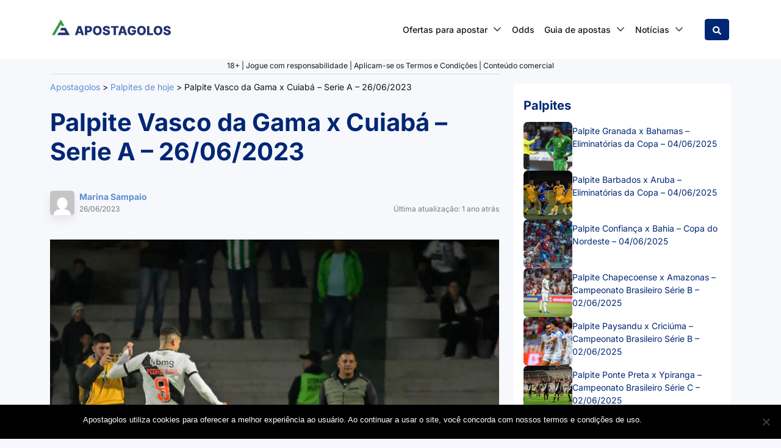

--- FILE ---
content_type: text/html; charset=UTF-8
request_url: https://apostagolos.com/vasco-da-gama-x-cuiaba-palpites-serie-a-26-06-2023/
body_size: 42027
content:
<!DOCTYPE html>
<html lang="pt-BR" prefix="og: https://ogp.me/ns#">
<head>
    <meta charset="UTF-8">
    <meta name="viewport" content="width=device-width, initial-scale=1, shrink-to-fit=no">
    <link rel="profile" href="https://gmpg.org/xfn/11">
    <!-- Google Tag Manager -->
<script>(function(w,d,s,l,i){w[l]=w[l]||[];w[l].push({'gtm.start':
            new Date().getTime(),event:'gtm.js'});var f=d.getElementsByTagName(s)[0],
        j=d.createElement(s),dl=l!='dataLayer'?'&l='+l:'';j.async=true;j.src=
        'https://www.googletagmanager.com/gtm.js?id='+i+dl + '';f.parentNode.insertBefore(j,f);
    })(window,document,'script','dataLayer', 'GTM-MZD72GW');</script>
<!-- End Google Tag Manager -->
<script>var clicky_site_ids = clicky_site_ids || []; clicky_site_ids.push(101077672);</script>
<script async src="//static.getclicky.com/js"></script>

<!-- Otimização dos mecanismos de pesquisa pelo Rank Math PRO - https://rankmath.com/ -->
<title>Palpite Vasco da Gama x Cuiabá - Serie A - 26/06/2023</title>
<link data-rocket-prefetch href="https://cdn.rudderlabs.com" rel="dns-prefetch">
<link data-rocket-prefetch href="https://www.googletagmanager.com" rel="dns-prefetch">
<link data-rocket-prefetch href="https://static.getclicky.com" rel="dns-prefetch">
<link data-rocket-prefetch href="https://cdn.ampproject.org" rel="dns-prefetch">
<link data-rocket-prefetch href="https://intersc.igaming-service.io" rel="dns-prefetch">
<link crossorigin data-rocket-preload as="font" href="https://apostagolos.com/wp-content/cache/fonts/1/google-fonts/fonts/s/inter/v20/UcC73FwrK3iLTeHuS_nVMrMxCp50SjIa1ZL7.woff2" rel="preload">
<style id="wpr-usedcss">img.emoji{display:inline!important;border:none!important;box-shadow:none!important;height:1em!important;width:1em!important;margin:0 .07em!important;vertical-align:-.1em!important;background:0 0!important;padding:0!important}:where(.wp-block-button__link){border-radius:9999px;box-shadow:none;padding:calc(.667em + 2px) calc(1.333em + 2px);text-decoration:none}:root :where(.wp-block-button .wp-block-button__link.is-style-outline),:root :where(.wp-block-button.is-style-outline>.wp-block-button__link){border:2px solid;padding:.667em 1.333em}:root :where(.wp-block-button .wp-block-button__link.is-style-outline:not(.has-text-color)),:root :where(.wp-block-button.is-style-outline>.wp-block-button__link:not(.has-text-color)){color:currentColor}:root :where(.wp-block-button .wp-block-button__link.is-style-outline:not(.has-background)),:root :where(.wp-block-button.is-style-outline>.wp-block-button__link:not(.has-background)){background-color:initial;background-image:none}:where(.wp-block-calendar table:not(.has-background) th){background:#ddd}:where(.wp-block-columns){margin-bottom:1.75em}:where(.wp-block-columns.has-background){padding:1.25em 2.375em}:where(.wp-block-post-comments input[type=submit]){border:none}:where(.wp-block-cover-image:not(.has-text-color)),:where(.wp-block-cover:not(.has-text-color)){color:#fff}:where(.wp-block-cover-image.is-light:not(.has-text-color)),:where(.wp-block-cover.is-light:not(.has-text-color)){color:#000}:root :where(.wp-block-cover h1:not(.has-text-color)),:root :where(.wp-block-cover h2:not(.has-text-color)),:root :where(.wp-block-cover h3:not(.has-text-color)),:root :where(.wp-block-cover h4:not(.has-text-color)),:root :where(.wp-block-cover h5:not(.has-text-color)),:root :where(.wp-block-cover h6:not(.has-text-color)),:root :where(.wp-block-cover p:not(.has-text-color)){color:inherit}:where(.wp-block-file){margin-bottom:1.5em}:where(.wp-block-file__button){border-radius:2em;display:inline-block;padding:.5em 1em}:where(.wp-block-file__button):is(a):active,:where(.wp-block-file__button):is(a):focus,:where(.wp-block-file__button):is(a):hover,:where(.wp-block-file__button):is(a):visited{box-shadow:none;color:#fff;opacity:.85;text-decoration:none}:where(.wp-block-group.wp-block-group-is-layout-constrained){position:relative}:root :where(.wp-block-image.is-style-rounded img,.wp-block-image .is-style-rounded img){border-radius:9999px}:where(.wp-block-latest-comments:not([style*=line-height] .wp-block-latest-comments__comment)){line-height:1.1}:where(.wp-block-latest-comments:not([style*=line-height] .wp-block-latest-comments__comment-excerpt p)){line-height:1.8}:root :where(.wp-block-latest-posts.is-grid){padding:0}:root :where(.wp-block-latest-posts.wp-block-latest-posts__list){padding-left:0}ul{box-sizing:border-box}:root :where(ul.has-background,ol.has-background){padding:1.25em 2.375em}:where(.wp-block-navigation.has-background .wp-block-navigation-item a:not(.wp-element-button)),:where(.wp-block-navigation.has-background .wp-block-navigation-submenu a:not(.wp-element-button)){padding:.5em 1em}:where(.wp-block-navigation .wp-block-navigation__submenu-container .wp-block-navigation-item a:not(.wp-element-button)),:where(.wp-block-navigation .wp-block-navigation__submenu-container .wp-block-navigation-submenu a:not(.wp-element-button)),:where(.wp-block-navigation .wp-block-navigation__submenu-container .wp-block-navigation-submenu button.wp-block-navigation-item__content),:where(.wp-block-navigation .wp-block-navigation__submenu-container .wp-block-pages-list__item button.wp-block-navigation-item__content){padding:.5em 1em}:root :where(p.has-background){padding:1.25em 2.375em}:where(p.has-text-color:not(.has-link-color)) a{color:inherit}:where(.wp-block-post-comments-form) input:not([type=submit]),:where(.wp-block-post-comments-form) textarea{border:1px solid #949494;font-family:inherit;font-size:1em}:where(.wp-block-post-comments-form) input:where(:not([type=submit]):not([type=checkbox])),:where(.wp-block-post-comments-form) textarea{padding:calc(.667em + 2px)}:where(.wp-block-post-excerpt){margin-bottom:var(--wp--style--block-gap);margin-top:var(--wp--style--block-gap)}:where(.wp-block-preformatted.has-background){padding:1.25em 2.375em}:where(.wp-block-search__button){border:1px solid #ccc;padding:6px 10px}:where(.wp-block-search__input){font-family:inherit;font-size:inherit;font-style:inherit;font-weight:inherit;letter-spacing:inherit;line-height:inherit;text-transform:inherit}:where(.wp-block-search__button-inside .wp-block-search__inside-wrapper){border:1px solid #949494;box-sizing:border-box;padding:4px}:where(.wp-block-search__button-inside .wp-block-search__inside-wrapper) .wp-block-search__input{border:none;border-radius:0;padding:0 4px}:where(.wp-block-search__button-inside .wp-block-search__inside-wrapper) .wp-block-search__input:focus{outline:0}:where(.wp-block-search__button-inside .wp-block-search__inside-wrapper) :where(.wp-block-search__button){padding:4px 8px}:root :where(.wp-block-separator.is-style-dots){height:auto;line-height:1;text-align:center}:root :where(.wp-block-separator.is-style-dots):before{color:currentColor;content:"···";font-family:serif;font-size:1.5em;letter-spacing:2em;padding-left:2em}:root :where(.wp-block-site-logo.is-style-rounded){border-radius:9999px}:root :where(.wp-block-site-title a){color:inherit}:where(.wp-block-social-links:not(.is-style-logos-only)) .wp-social-link{background-color:#f0f0f0;color:#444}:where(.wp-block-social-links:not(.is-style-logos-only)) .wp-social-link-amazon{background-color:#f90;color:#fff}:where(.wp-block-social-links:not(.is-style-logos-only)) .wp-social-link-bandcamp{background-color:#1ea0c3;color:#fff}:where(.wp-block-social-links:not(.is-style-logos-only)) .wp-social-link-behance{background-color:#0757fe;color:#fff}:where(.wp-block-social-links:not(.is-style-logos-only)) .wp-social-link-bluesky{background-color:#0a7aff;color:#fff}:where(.wp-block-social-links:not(.is-style-logos-only)) .wp-social-link-codepen{background-color:#1e1f26;color:#fff}:where(.wp-block-social-links:not(.is-style-logos-only)) .wp-social-link-deviantart{background-color:#02e49b;color:#fff}:where(.wp-block-social-links:not(.is-style-logos-only)) .wp-social-link-dribbble{background-color:#e94c89;color:#fff}:where(.wp-block-social-links:not(.is-style-logos-only)) .wp-social-link-dropbox{background-color:#4280ff;color:#fff}:where(.wp-block-social-links:not(.is-style-logos-only)) .wp-social-link-etsy{background-color:#f45800;color:#fff}:where(.wp-block-social-links:not(.is-style-logos-only)) .wp-social-link-facebook{background-color:#1778f2;color:#fff}:where(.wp-block-social-links:not(.is-style-logos-only)) .wp-social-link-fivehundredpx{background-color:#000;color:#fff}:where(.wp-block-social-links:not(.is-style-logos-only)) .wp-social-link-flickr{background-color:#0461dd;color:#fff}:where(.wp-block-social-links:not(.is-style-logos-only)) .wp-social-link-foursquare{background-color:#e65678;color:#fff}:where(.wp-block-social-links:not(.is-style-logos-only)) .wp-social-link-github{background-color:#24292d;color:#fff}:where(.wp-block-social-links:not(.is-style-logos-only)) .wp-social-link-goodreads{background-color:#eceadd;color:#382110}:where(.wp-block-social-links:not(.is-style-logos-only)) .wp-social-link-google{background-color:#ea4434;color:#fff}:where(.wp-block-social-links:not(.is-style-logos-only)) .wp-social-link-gravatar{background-color:#1d4fc4;color:#fff}:where(.wp-block-social-links:not(.is-style-logos-only)) .wp-social-link-instagram{background-color:#f00075;color:#fff}:where(.wp-block-social-links:not(.is-style-logos-only)) .wp-social-link-lastfm{background-color:#e21b24;color:#fff}:where(.wp-block-social-links:not(.is-style-logos-only)) .wp-social-link-linkedin{background-color:#0d66c2;color:#fff}:where(.wp-block-social-links:not(.is-style-logos-only)) .wp-social-link-mastodon{background-color:#3288d4;color:#fff}:where(.wp-block-social-links:not(.is-style-logos-only)) .wp-social-link-medium{background-color:#000;color:#fff}:where(.wp-block-social-links:not(.is-style-logos-only)) .wp-social-link-meetup{background-color:#f6405f;color:#fff}:where(.wp-block-social-links:not(.is-style-logos-only)) .wp-social-link-patreon{background-color:#000;color:#fff}:where(.wp-block-social-links:not(.is-style-logos-only)) .wp-social-link-pinterest{background-color:#e60122;color:#fff}:where(.wp-block-social-links:not(.is-style-logos-only)) .wp-social-link-pocket{background-color:#ef4155;color:#fff}:where(.wp-block-social-links:not(.is-style-logos-only)) .wp-social-link-reddit{background-color:#ff4500;color:#fff}:where(.wp-block-social-links:not(.is-style-logos-only)) .wp-social-link-skype{background-color:#0478d7;color:#fff}:where(.wp-block-social-links:not(.is-style-logos-only)) .wp-social-link-snapchat{background-color:#fefc00;color:#fff;stroke:#000}:where(.wp-block-social-links:not(.is-style-logos-only)) .wp-social-link-soundcloud{background-color:#ff5600;color:#fff}:where(.wp-block-social-links:not(.is-style-logos-only)) .wp-social-link-spotify{background-color:#1bd760;color:#fff}:where(.wp-block-social-links:not(.is-style-logos-only)) .wp-social-link-telegram{background-color:#2aabee;color:#fff}:where(.wp-block-social-links:not(.is-style-logos-only)) .wp-social-link-threads{background-color:#000;color:#fff}:where(.wp-block-social-links:not(.is-style-logos-only)) .wp-social-link-tiktok{background-color:#000;color:#fff}:where(.wp-block-social-links:not(.is-style-logos-only)) .wp-social-link-tumblr{background-color:#011835;color:#fff}:where(.wp-block-social-links:not(.is-style-logos-only)) .wp-social-link-twitch{background-color:#6440a4;color:#fff}:where(.wp-block-social-links:not(.is-style-logos-only)) .wp-social-link-twitter{background-color:#1da1f2;color:#fff}:where(.wp-block-social-links:not(.is-style-logos-only)) .wp-social-link-vimeo{background-color:#1eb7ea;color:#fff}:where(.wp-block-social-links:not(.is-style-logos-only)) .wp-social-link-vk{background-color:#4680c2;color:#fff}:where(.wp-block-social-links:not(.is-style-logos-only)) .wp-social-link-wordpress{background-color:#3499cd;color:#fff}:where(.wp-block-social-links:not(.is-style-logos-only)) .wp-social-link-whatsapp{background-color:#25d366;color:#fff}:where(.wp-block-social-links:not(.is-style-logos-only)) .wp-social-link-x{background-color:#000;color:#fff}:where(.wp-block-social-links:not(.is-style-logos-only)) .wp-social-link-yelp{background-color:#d32422;color:#fff}:where(.wp-block-social-links:not(.is-style-logos-only)) .wp-social-link-youtube{background-color:red;color:#fff}:where(.wp-block-social-links.is-style-logos-only) .wp-social-link{background:0 0}:where(.wp-block-social-links.is-style-logos-only) .wp-social-link svg{height:1.25em;width:1.25em}:where(.wp-block-social-links.is-style-logos-only) .wp-social-link-amazon{color:#f90}:where(.wp-block-social-links.is-style-logos-only) .wp-social-link-bandcamp{color:#1ea0c3}:where(.wp-block-social-links.is-style-logos-only) .wp-social-link-behance{color:#0757fe}:where(.wp-block-social-links.is-style-logos-only) .wp-social-link-bluesky{color:#0a7aff}:where(.wp-block-social-links.is-style-logos-only) .wp-social-link-codepen{color:#1e1f26}:where(.wp-block-social-links.is-style-logos-only) .wp-social-link-deviantart{color:#02e49b}:where(.wp-block-social-links.is-style-logos-only) .wp-social-link-dribbble{color:#e94c89}:where(.wp-block-social-links.is-style-logos-only) .wp-social-link-dropbox{color:#4280ff}:where(.wp-block-social-links.is-style-logos-only) .wp-social-link-etsy{color:#f45800}:where(.wp-block-social-links.is-style-logos-only) .wp-social-link-facebook{color:#1778f2}:where(.wp-block-social-links.is-style-logos-only) .wp-social-link-fivehundredpx{color:#000}:where(.wp-block-social-links.is-style-logos-only) .wp-social-link-flickr{color:#0461dd}:where(.wp-block-social-links.is-style-logos-only) .wp-social-link-foursquare{color:#e65678}:where(.wp-block-social-links.is-style-logos-only) .wp-social-link-github{color:#24292d}:where(.wp-block-social-links.is-style-logos-only) .wp-social-link-goodreads{color:#382110}:where(.wp-block-social-links.is-style-logos-only) .wp-social-link-google{color:#ea4434}:where(.wp-block-social-links.is-style-logos-only) .wp-social-link-gravatar{color:#1d4fc4}:where(.wp-block-social-links.is-style-logos-only) .wp-social-link-instagram{color:#f00075}:where(.wp-block-social-links.is-style-logos-only) .wp-social-link-lastfm{color:#e21b24}:where(.wp-block-social-links.is-style-logos-only) .wp-social-link-linkedin{color:#0d66c2}:where(.wp-block-social-links.is-style-logos-only) .wp-social-link-mastodon{color:#3288d4}:where(.wp-block-social-links.is-style-logos-only) .wp-social-link-medium{color:#000}:where(.wp-block-social-links.is-style-logos-only) .wp-social-link-meetup{color:#f6405f}:where(.wp-block-social-links.is-style-logos-only) .wp-social-link-patreon{color:#000}:where(.wp-block-social-links.is-style-logos-only) .wp-social-link-pinterest{color:#e60122}:where(.wp-block-social-links.is-style-logos-only) .wp-social-link-pocket{color:#ef4155}:where(.wp-block-social-links.is-style-logos-only) .wp-social-link-reddit{color:#ff4500}:where(.wp-block-social-links.is-style-logos-only) .wp-social-link-skype{color:#0478d7}:where(.wp-block-social-links.is-style-logos-only) .wp-social-link-snapchat{color:#fff;stroke:#000}:where(.wp-block-social-links.is-style-logos-only) .wp-social-link-soundcloud{color:#ff5600}:where(.wp-block-social-links.is-style-logos-only) .wp-social-link-spotify{color:#1bd760}:where(.wp-block-social-links.is-style-logos-only) .wp-social-link-telegram{color:#2aabee}:where(.wp-block-social-links.is-style-logos-only) .wp-social-link-threads{color:#000}:where(.wp-block-social-links.is-style-logos-only) .wp-social-link-tiktok{color:#000}:where(.wp-block-social-links.is-style-logos-only) .wp-social-link-tumblr{color:#011835}:where(.wp-block-social-links.is-style-logos-only) .wp-social-link-twitch{color:#6440a4}:where(.wp-block-social-links.is-style-logos-only) .wp-social-link-twitter{color:#1da1f2}:where(.wp-block-social-links.is-style-logos-only) .wp-social-link-vimeo{color:#1eb7ea}:where(.wp-block-social-links.is-style-logos-only) .wp-social-link-vk{color:#4680c2}:where(.wp-block-social-links.is-style-logos-only) .wp-social-link-whatsapp{color:#25d366}:where(.wp-block-social-links.is-style-logos-only) .wp-social-link-wordpress{color:#3499cd}:where(.wp-block-social-links.is-style-logos-only) .wp-social-link-x{color:#000}:where(.wp-block-social-links.is-style-logos-only) .wp-social-link-yelp{color:#d32422}:where(.wp-block-social-links.is-style-logos-only) .wp-social-link-youtube{color:red}:root :where(.wp-block-social-links .wp-social-link a){padding:.25em}:root :where(.wp-block-social-links.is-style-logos-only .wp-social-link a){padding:0}:root :where(.wp-block-social-links.is-style-pill-shape .wp-social-link a){padding-left:.66667em;padding-right:.66667em}:root :where(.wp-block-tag-cloud.is-style-outline){display:flex;flex-wrap:wrap;gap:1ch}:root :where(.wp-block-tag-cloud.is-style-outline a){border:1px solid;font-size:unset!important;margin-right:0;padding:1ch 2ch;text-decoration:none!important}.wp-block-table{overflow-x:auto}.wp-block-table table{border-collapse:collapse;width:100%}.wp-block-table thead{border-bottom:3px solid}.wp-block-table tfoot{border-top:3px solid}.wp-block-table td,.wp-block-table th{border:1px solid;padding:.5em}:where(.wp-block-term-description){margin-bottom:var(--wp--style--block-gap);margin-top:var(--wp--style--block-gap)}:where(pre.wp-block-verse){font-family:inherit}.entry-content{counter-reset:footnotes}:root{--wp--preset--font-size--normal:16px;--wp--preset--font-size--huge:42px}html :where(.has-border-color){border-style:solid}html :where([style*=border-top-color]){border-top-style:solid}html :where([style*=border-right-color]){border-right-style:solid}html :where([style*=border-bottom-color]){border-bottom-style:solid}html :where([style*=border-left-color]){border-left-style:solid}html :where([style*=border-width]){border-style:solid}html :where([style*=border-top-width]){border-top-style:solid}html :where([style*=border-right-width]){border-right-style:solid}html :where([style*=border-bottom-width]){border-bottom-style:solid}html :where([style*=border-left-width]){border-left-style:solid}html :where(img[class*=wp-image-]){height:auto;max-width:100%}:where(figure){margin:0 0 1em}html :where(.is-position-sticky){--wp-admin--admin-bar--position-offset:var(--wp-admin--admin-bar--height,0px)}@media screen and (max-width:600px){html :where(.is-position-sticky){--wp-admin--admin-bar--position-offset:0px}}.close{align-items:center;background:#fff;border-radius:50%;color:#000;cursor:pointer;display:flex;font-size:24px;height:24px;justify-content:center;margin:0;position:absolute;right:0;text-decoration:none;top:0;transform:rotate(45deg);width:24px}.close:active,.close:hover{bottom:auto;text-decoration:none}.close:active{position:absolute}:root{--wp--preset--aspect-ratio--square:1;--wp--preset--aspect-ratio--4-3:4/3;--wp--preset--aspect-ratio--3-4:3/4;--wp--preset--aspect-ratio--3-2:3/2;--wp--preset--aspect-ratio--2-3:2/3;--wp--preset--aspect-ratio--16-9:16/9;--wp--preset--aspect-ratio--9-16:9/16;--wp--preset--color--black:#000000;--wp--preset--color--cyan-bluish-gray:#abb8c3;--wp--preset--color--white:#ffffff;--wp--preset--color--pale-pink:#f78da7;--wp--preset--color--vivid-red:#cf2e2e;--wp--preset--color--luminous-vivid-orange:#ff6900;--wp--preset--color--luminous-vivid-amber:#fcb900;--wp--preset--color--light-green-cyan:#7bdcb5;--wp--preset--color--vivid-green-cyan:#00d084;--wp--preset--color--pale-cyan-blue:#8ed1fc;--wp--preset--color--vivid-cyan-blue:#0693e3;--wp--preset--color--vivid-purple:#9b51e0;--wp--preset--gradient--vivid-cyan-blue-to-vivid-purple:linear-gradient(135deg,rgba(6, 147, 227, 1) 0%,rgb(155, 81, 224) 100%);--wp--preset--gradient--light-green-cyan-to-vivid-green-cyan:linear-gradient(135deg,rgb(122, 220, 180) 0%,rgb(0, 208, 130) 100%);--wp--preset--gradient--luminous-vivid-amber-to-luminous-vivid-orange:linear-gradient(135deg,rgba(252, 185, 0, 1) 0%,rgba(255, 105, 0, 1) 100%);--wp--preset--gradient--luminous-vivid-orange-to-vivid-red:linear-gradient(135deg,rgba(255, 105, 0, 1) 0%,rgb(207, 46, 46) 100%);--wp--preset--gradient--very-light-gray-to-cyan-bluish-gray:linear-gradient(135deg,rgb(238, 238, 238) 0%,rgb(169, 184, 195) 100%);--wp--preset--gradient--cool-to-warm-spectrum:linear-gradient(135deg,rgb(74, 234, 220) 0%,rgb(151, 120, 209) 20%,rgb(207, 42, 186) 40%,rgb(238, 44, 130) 60%,rgb(251, 105, 98) 80%,rgb(254, 248, 76) 100%);--wp--preset--gradient--blush-light-purple:linear-gradient(135deg,rgb(255, 206, 236) 0%,rgb(152, 150, 240) 100%);--wp--preset--gradient--blush-bordeaux:linear-gradient(135deg,rgb(254, 205, 165) 0%,rgb(254, 45, 45) 50%,rgb(107, 0, 62) 100%);--wp--preset--gradient--luminous-dusk:linear-gradient(135deg,rgb(255, 203, 112) 0%,rgb(199, 81, 192) 50%,rgb(65, 88, 208) 100%);--wp--preset--gradient--pale-ocean:linear-gradient(135deg,rgb(255, 245, 203) 0%,rgb(182, 227, 212) 50%,rgb(51, 167, 181) 100%);--wp--preset--gradient--electric-grass:linear-gradient(135deg,rgb(202, 248, 128) 0%,rgb(113, 206, 126) 100%);--wp--preset--gradient--midnight:linear-gradient(135deg,rgb(2, 3, 129) 0%,rgb(40, 116, 252) 100%);--wp--preset--font-size--small:13px;--wp--preset--font-size--medium:20px;--wp--preset--font-size--large:36px;--wp--preset--font-size--x-large:42px;--wp--preset--spacing--20:0.44rem;--wp--preset--spacing--30:0.67rem;--wp--preset--spacing--40:1rem;--wp--preset--spacing--50:1.5rem;--wp--preset--spacing--60:2.25rem;--wp--preset--spacing--70:3.38rem;--wp--preset--spacing--80:5.06rem;--wp--preset--shadow--natural:6px 6px 9px rgba(0, 0, 0, .2);--wp--preset--shadow--deep:12px 12px 50px rgba(0, 0, 0, .4);--wp--preset--shadow--sharp:6px 6px 0px rgba(0, 0, 0, .2);--wp--preset--shadow--outlined:6px 6px 0px -3px rgba(255, 255, 255, 1),6px 6px rgba(0, 0, 0, 1);--wp--preset--shadow--crisp:6px 6px 0px rgba(0, 0, 0, 1)}:where(.is-layout-flex){gap:.5em}:where(.is-layout-grid){gap:.5em}:where(.wp-block-post-template.is-layout-flex){gap:1.25em}:where(.wp-block-post-template.is-layout-grid){gap:1.25em}:where(.wp-block-columns.is-layout-flex){gap:2em}:where(.wp-block-columns.is-layout-grid){gap:2em}:root :where(.wp-block-pullquote){font-size:1.5em;line-height:1.6}#cookie-notice{position:fixed;min-width:100%;height:auto;z-index:100000;font-size:13px;letter-spacing:0;line-height:20px;left:0;text-align:center;font-weight:400;font-family:-apple-system,BlinkMacSystemFont,Arial,Roboto,"Helvetica Neue",sans-serif}#cookie-notice,#cookie-notice *{-webkit-box-sizing:border-box;-moz-box-sizing:border-box;box-sizing:border-box}#cookie-notice.cn-animated{-webkit-animation-duration:.5s!important;animation-duration:.5s!important;-webkit-animation-fill-mode:both;animation-fill-mode:both}#cookie-notice.cn-animated.cn-effect-none{-webkit-animation-duration:1ms!important;animation-duration:1ms!important}#cookie-notice .cookie-notice-container{display:block}#cookie-notice.cookie-notice-hidden .cookie-notice-container{display:none}.cn-position-bottom{bottom:0}.cookie-notice-container{padding:15px 30px;text-align:center;width:100%;z-index:2}.cn-close-icon{position:absolute;right:15px;top:50%;margin:-10px 0 0;width:15px;height:15px;opacity:.5;padding:10px;border:none;outline:0;background:0 0;box-shadow:none;cursor:pointer}.cn-close-icon:focus,.cn-close-icon:focus-visible{outline:currentColor solid 2px;outline-offset:3px}.cn-close-icon:hover{opacity:1}.cn-close-icon:after,.cn-close-icon:before{position:absolute;content:' ';height:15px;width:2px;top:3px;background-color:grey}.cn-close-icon:before{transform:rotate(45deg)}.cn-close-icon:after{transform:rotate(-45deg)}#cookie-notice .cn-revoke-cookie{margin:0}#cookie-notice .cn-button{margin:0 0 0 10px;display:inline-block}#cookie-notice .cn-button:not(.cn-button-custom){font-family:-apple-system,BlinkMacSystemFont,Arial,Roboto,"Helvetica Neue",sans-serif;font-weight:400;font-size:13px;letter-spacing:.25px;line-height:20px;margin:0 0 0 10px;text-align:center;text-transform:none;display:inline-block;cursor:pointer;touch-action:manipulation;white-space:nowrap;outline:0;box-shadow:none;text-shadow:none;border:none;-webkit-border-radius:3px;-moz-border-radius:3px;border-radius:3px;text-decoration:none;padding:8.5px 10px;line-height:1;color:inherit}.cn-text-container{margin:0 0 6px}.cn-buttons-container,.cn-text-container{display:inline-block}#cookie-notice.cookie-notice-visible.cn-effect-none,#cookie-notice.cookie-revoke-visible.cn-effect-none{-webkit-animation-name:fadeIn;animation-name:fadeIn}#cookie-notice.cn-effect-none{-webkit-animation-name:fadeOut;animation-name:fadeOut}@-webkit-keyframes fadeIn{from{opacity:0}to{opacity:1}}@keyframes fadeIn{from{opacity:0}to{opacity:1}}@-webkit-keyframes fadeOut{from{opacity:1}to{opacity:0}}@keyframes fadeOut{from{opacity:1}to{opacity:0}}@media all and (max-width:900px){.cookie-notice-container #cn-notice-text{display:block}.cookie-notice-container #cn-notice-buttons{display:block}#cookie-notice .cn-button{margin:0 5px 5px}}@media all and (max-width:480px){.cookie-notice-container{padding:15px 25px}}.bc-loop-show-control.bc-loop-hidden-row{display:none}.bcb-block{margin-top:20px;margin-bottom:20px}@media(max-width:767.98px){.bcb-block{margin-top:20px}.bcb-block{margin-bottom:20px}}.bcb-block_more{position:relative;padding-bottom:60px}.bcb-square-logo{width:56px;height:56px;margin-right:10px;border-radius:4px;background-size:cover;background-repeat:no-repeat}@media(max-width:1199.98px){.bcb-block{margin-top:20px}.bcb-block{margin-bottom:20px}.bcb-square-logo{width:56px}.bcb-square-logo{height:56px}.bcb-square-logo{margin-right:10px}}@media(max-width:991.98px){.bcb-block{margin-top:20px}.bcb-block{margin-bottom:20px}.bcb-square-logo{width:56px}.bcb-square-logo{height:56px}.bcb-square-logo{margin-right:10px}}@media(max-width:767.98px){.bcb-square-logo{width:40px}.bcb-square-logo{height:40px}.bcb-square-logo{margin-right:10px}}@media(max-width:575.98px){.bcb-block{margin-top:10px}.bcb-block{margin-bottom:10px}.bcb-square-logo{width:40px}.bcb-square-logo{height:40px}.bcb-square-logo{margin-right:10px}}.small{font-size:80%;font-weight:400}.bcb-bonus-input{width:70%;margin-right:3%;border:1px solid #ced4da;border-radius:4px;padding:5px;text-align:center}.bcb-bonus-input:focus{outline:0}.bcb-bonus-input.blur-code{text-shadow:0 0 8px rgba(0,0,0,.95);color:transparent;font-weight:700;word-spacing:-5px}.bcb-bonus-input.blur-code::selection{color:transparent}.bcb-collapse{display:inline-flex;align-items:center;cursor:pointer;text-decoration:none}@media(max-width:767.98px){.bcb-collapse{font-size:12px;line-height:16px}}.bcb-collapse[aria-expanded=true] .show{display:none}.bcb-collapse[aria-expanded=true] .hide{display:inline;margin-right:5px}.bcb-collapse[aria-expanded=false] .show{display:inline;margin-right:5px}.bcb-collapse[aria-expanded=false] .hide{display:none}.bcb-sort-btn{cursor:pointer;background-repeat:no-repeat;background-position:15px center;padding-left:50px!important;margin-bottom:20px}.bcb-sort-btn.mostpopular{background-image:url("data:image/svg+xml,%3Csvg xmlns='http://www.w3.org/2000/svg' width='20' height='17.778' viewBox='0 0 20 17.778'%3E%3Cpath id='trophy-solid' d='M19.167,2.222H15.556V.833A.831.831,0,0,0,14.722,0H5.278a.831.831,0,0,0-.833.833V2.222H.833A.831.831,0,0,0,0,3.056V5A4.531,4.531,0,0,0,2.149,8.5,8.135,8.135,0,0,0,5.969,9.944,7.681,7.681,0,0,0,8.333,12.5V15H6.667a2,2,0,0,0-2.222,1.944v.417a.418.418,0,0,0,.417.417H15.139a.418.418,0,0,0,.417-.417v-.417A2,2,0,0,0,13.333,15H11.667V12.5a7.68,7.68,0,0,0,2.365-2.556A8.106,8.106,0,0,0,17.851,8.5,4.541,4.541,0,0,0,20,5V3.056A.831.831,0,0,0,19.167,2.222ZM3.448,6.694A2.554,2.554,0,0,1,2.222,5V4.444H4.451A12.471,12.471,0,0,0,4.9,7.438,5.6,5.6,0,0,1,3.448,6.694ZM17.778,5a2.668,2.668,0,0,1-1.226,1.694,5.617,5.617,0,0,1-1.451.743,25.723,25.723,0,0,0,.444-2.993h2.233Z' fill='%236c757d'/%3E%3C/svg%3E")}.bcb-sort-btn.mostpopular.active,.bcb-sort-btn.mostpopular:hover{background-image:url("data:image/svg+xml,%3Csvg xmlns='http://www.w3.org/2000/svg' width='20' height='17.778' viewBox='0 0 20 17.778'%3E%3Cpath id='trophy-solid' d='M19.167,2.222H15.556V.833A.831.831,0,0,0,14.722,0H5.278a.831.831,0,0,0-.833.833V2.222H.833A.831.831,0,0,0,0,3.056V5A4.531,4.531,0,0,0,2.149,8.5,8.135,8.135,0,0,0,5.969,9.944,7.681,7.681,0,0,0,8.333,12.5V15H6.667a2,2,0,0,0-2.222,1.944v.417a.418.418,0,0,0,.417.417H15.139a.418.418,0,0,0,.417-.417v-.417A2,2,0,0,0,13.333,15H11.667V12.5a7.68,7.68,0,0,0,2.365-2.556A8.106,8.106,0,0,0,17.851,8.5,4.541,4.541,0,0,0,20,5V3.056A.831.831,0,0,0,19.167,2.222ZM3.448,6.694A2.554,2.554,0,0,1,2.222,5V4.444H4.451A12.471,12.471,0,0,0,4.9,7.438,5.6,5.6,0,0,1,3.448,6.694ZM17.778,5a2.668,2.668,0,0,1-1.226,1.694,5.617,5.617,0,0,1-1.451.743,25.723,25.723,0,0,0,.444-2.993h2.233Z' fill='%23FFFFFF'/%3E%3C/svg%3E")}.bcb-sort-btn.new{background-image:url("data:image/svg+xml,%3Csvg xmlns='http://www.w3.org/2000/svg' xmlns:xlink='http://www.w3.org/1999/xlink' width='20' height='20' viewBox='0 0 20 20'%3E%3Cdefs%3E%3CclipPath id='clip-new'%3E%3Crect width='20' height='20'/%3E%3C/clipPath%3E%3C/defs%3E%3Cg id='new' clip-path='url(%23clip-new)'%3E%3Cpath id='star-solid' d='M29.427.653,26.986,5.6l-5.462.8a1.2,1.2,0,0,0-.662,2.041l3.951,3.85-.935,5.439a1.2,1.2,0,0,0,1.735,1.26L30.5,16.421l4.886,2.568a1.2,1.2,0,0,0,1.735-1.26l-.935-5.439,3.951-3.85A1.2,1.2,0,0,0,39.475,6.4l-5.462-.8L31.572.653A1.2,1.2,0,0,0,29.427.653Z' transform='translate(-20.5 1.013)' fill='%236c757d'/%3E%3C/g%3E%3C/svg%3E")}.bcb-sort-btn.new.active,.bcb-sort-btn.new:hover{background-image:url("data:image/svg+xml,%3Csvg xmlns='http://www.w3.org/2000/svg' xmlns:xlink='http://www.w3.org/1999/xlink' width='20' height='20' viewBox='0 0 20 20'%3E%3Cdefs%3E%3CclipPath id='clip-new'%3E%3Crect width='20' height='20'/%3E%3C/clipPath%3E%3C/defs%3E%3Cg id='new' clip-path='url(%23clip-new)'%3E%3Cpath id='star-solid' d='M29.427.653,26.986,5.6l-5.462.8a1.2,1.2,0,0,0-.662,2.041l3.951,3.85-.935,5.439a1.2,1.2,0,0,0,1.735,1.26L30.5,16.421l4.886,2.568a1.2,1.2,0,0,0,1.735-1.26l-.935-5.439,3.951-3.85A1.2,1.2,0,0,0,39.475,6.4l-5.462-.8L31.572.653A1.2,1.2,0,0,0,29.427.653Z' transform='translate(-20.5 1.013)' fill='%23FFFFFF'/%3E%3C/g%3E%3C/svg%3E")}.bcb-sort-btn.highestbonus{background-image:url("data:image/svg+xml,%3Csvg xmlns='http://www.w3.org/2000/svg' xmlns:xlink='http://www.w3.org/1999/xlink' width='20' height='20' viewBox='0 0 20 20'%3E%3Cdefs%3E%3CclipPath id='clip-bonus'%3E%3Crect width='20' height='20'/%3E%3C/clipPath%3E%3C/defs%3E%3Cg id='bonus' clip-path='url(%23clip-bonus)'%3E%3Cpath id='coins-solid' d='M0,15.832V17.5C0,18.879,3.359,20,7.5,20S15,18.879,15,17.5V15.832C13.387,16.969,10.438,17.5,7.5,17.5S1.613,16.969,0,15.832ZM12.5,5C16.641,5,20,3.879,20,2.5S16.641,0,12.5,0,5,1.121,5,2.5,8.359,5,12.5,5ZM0,11.734V13.75c0,1.379,3.359,2.5,7.5,2.5s7.5-1.121,7.5-2.5V11.734c-1.613,1.328-4.566,2.016-7.5,2.016S1.613,13.063,0,11.734Zm16.25.43C18.488,11.73,20,10.926,20,10V8.332A9.593,9.593,0,0,1,16.25,9.68ZM7.5,6.25C3.359,6.25,0,7.648,0,9.375S3.359,12.5,7.5,12.5,15,11.1,15,9.375,11.641,6.25,7.5,6.25Zm8.566,2.2C18.41,8.027,20,7.2,20,6.25V4.582a12.717,12.717,0,0,1-6.277,1.633A4.374,4.374,0,0,1,16.066,8.449Z' transform='translate(0 3)' fill='%236c757d'/%3E%3C/g%3E%3C/svg%3E")}.bcb-sort-btn.highestbonus.active,.bcb-sort-btn.highestbonus:hover{background-image:url("data:image/svg+xml,%3Csvg xmlns='http://www.w3.org/2000/svg' xmlns:xlink='http://www.w3.org/1999/xlink' width='20' height='20' viewBox='0 0 20 20'%3E%3Cdefs%3E%3CclipPath id='clip-bonus'%3E%3Crect width='20' height='20'/%3E%3C/clipPath%3E%3C/defs%3E%3Cg id='bonus' clip-path='url(%23clip-bonus)'%3E%3Cpath id='coins-solid' d='M0,15.832V17.5C0,18.879,3.359,20,7.5,20S15,18.879,15,17.5V15.832C13.387,16.969,10.438,17.5,7.5,17.5S1.613,16.969,0,15.832ZM12.5,5C16.641,5,20,3.879,20,2.5S16.641,0,12.5,0,5,1.121,5,2.5,8.359,5,12.5,5ZM0,11.734V13.75c0,1.379,3.359,2.5,7.5,2.5s7.5-1.121,7.5-2.5V11.734c-1.613,1.328-4.566,2.016-7.5,2.016S1.613,13.063,0,11.734Zm16.25.43C18.488,11.73,20,10.926,20,10V8.332A9.593,9.593,0,0,1,16.25,9.68ZM7.5,6.25C3.359,6.25,0,7.648,0,9.375S3.359,12.5,7.5,12.5,15,11.1,15,9.375,11.641,6.25,7.5,6.25Zm8.566,2.2C18.41,8.027,20,7.2,20,6.25V4.582a12.717,12.717,0,0,1-6.277,1.633A4.374,4.374,0,0,1,16.066,8.449Z' transform='translate(0 3)' fill='%23FFFFFF'/%3E%3C/g%3E%3C/svg%3E")}.bcb-sort-btn.freespins{background-image:url("data:image/svg+xml,%3Csvg xmlns='http://www.w3.org/2000/svg' xmlns:xlink='http://www.w3.org/1999/xlink' width='20' height='20' viewBox='0 0 20 20'%3E%3Cdefs%3E%3CclipPath id='clip-spins'%3E%3Crect width='20' height='20'/%3E%3C/clipPath%3E%3C/defs%3E%3Cg id='spins' clip-path='url(%23clip-spins)'%3E%3Cpath id='gift-solid' d='M1.25,48.25A1.249,1.249,0,0,0,2.5,49.5H8.75V43.25H1.25Zm10,1.25H17.5a1.249,1.249,0,0,0,1.25-1.25v-5h-7.5ZM18.75,37H17.105a3.406,3.406,0,0,0,.395-1.562A3.443,3.443,0,0,0,14.063,32c-1.625,0-2.676.832-4.023,2.668C8.691,32.832,7.641,32,6.016,32a3.443,3.443,0,0,0-3.437,3.438A3.358,3.358,0,0,0,2.973,37H1.25A1.249,1.249,0,0,0,0,38.25v3.125A.627.627,0,0,0,.625,42h18.75A.627.627,0,0,0,20,41.375V38.25A1.249,1.249,0,0,0,18.75,37ZM6.012,37a1.563,1.563,0,0,1,0-3.125c.777,0,1.352.129,3.363,3.125Zm8.051,0H10.7c2.008-2.988,2.566-3.125,3.363-3.125a1.563,1.563,0,0,1,0,3.125Z' transform='translate(0 -29)' fill='%236c757d'/%3E%3C/g%3E%3C/svg%3E")}.bcb-sort-btn.freespins.active,.bcb-sort-btn.freespins:hover{background-image:url("data:image/svg+xml,%3Csvg xmlns='http://www.w3.org/2000/svg' xmlns:xlink='http://www.w3.org/1999/xlink' width='20' height='20' viewBox='0 0 20 20'%3E%3Cdefs%3E%3CclipPath id='clip-spins'%3E%3Crect width='20' height='20'/%3E%3C/clipPath%3E%3C/defs%3E%3Cg id='spins' clip-path='url(%23clip-spins)'%3E%3Cpath id='gift-solid' d='M1.25,48.25A1.249,1.249,0,0,0,2.5,49.5H8.75V43.25H1.25Zm10,1.25H17.5a1.249,1.249,0,0,0,1.25-1.25v-5h-7.5ZM18.75,37H17.105a3.406,3.406,0,0,0,.395-1.562A3.443,3.443,0,0,0,14.063,32c-1.625,0-2.676.832-4.023,2.668C8.691,32.832,7.641,32,6.016,32a3.443,3.443,0,0,0-3.437,3.438A3.358,3.358,0,0,0,2.973,37H1.25A1.249,1.249,0,0,0,0,38.25v3.125A.627.627,0,0,0,.625,42h18.75A.627.627,0,0,0,20,41.375V38.25A1.249,1.249,0,0,0,18.75,37ZM6.012,37a1.563,1.563,0,0,1,0-3.125c.777,0,1.352.129,3.363,3.125Zm8.051,0H10.7c2.008-2.988,2.566-3.125,3.363-3.125a1.563,1.563,0,0,1,0,3.125Z' transform='translate(0 -29)' fill='%23FFFFFF'/%3E%3C/g%3E%3C/svg%3E")}.bcb-load-more{position:absolute;bottom:0;left:0}.bcb-load-more.loading{padding-left:40px}.bcb-load-more.loading::before{content:"";border:.2em solid #007bff;border-bottom:.2em solid #fff;border-radius:50%;width:1rem;height:1rem;-webkit-animation:.75s linear infinite spin;animation:.75s linear infinite spin;position:absolute;left:15px}.bcb-collapsed-content{max-height:0;transition:max-height .2s ease-out}.bcb__operator__visible{display:inline-block!important}@-webkit-keyframes spin{0%{-webkit-transform:rotate(0)}100%{-webkit-transform:rotate(360deg)}}@keyframes spin{0%{transform:rotate(0)}100%{transform:rotate(360deg)}}:root{--sizeCorner:20px;--sizeCornerHover:30px;--peeled-color:rgba(252, 252, 252, .4);--peel-height:34px}.c-bonus-code{position:relative;gap:1rem}.c-bonus-code.btn-reveal .bcb-bonus-input.blur-code{background:0 0;color:#000;margin-right:0;text-align:center;text-shadow:none;width:100%}.c-bonus-code.btn-reveal a.bcb_counter_btn{background:0 0;height:100%;margin-right:0;padding:0;position:absolute;width:100%;left:0;top:0}.c-bonus-code.btn-reveal a.bcb_counter_btn span{height:100%;display:flex;justify-content:center;align-items:center;position:relative;width:100%;z-index:1}.c-bonus-code.btn-reveal a.bcb_counter_btn span::before{animation:3s 1s infinite peelCover;background:var(--bs-btn-bg,var(--bs-primary,var(--primary)));border-radius:4px;clip-path:polygon(0% 0%,calc(100% - var(--peel-height) * 0.1763) 0%,100% 100%,0% 100%);content:"";display:block;height:100%;left:0;padding-top:17px;position:absolute;top:0;-webkit-transition:clip-path .25s linear;transition:clip-path .25s linear;visibility:visible;width:100%;z-index:-1;pointer-events:none}.c-bonus-code.btn-reveal a.bcb_counter_btn span::after{background:var(--bs-btn-bg,var(--bs-primary,var(--primary)));filter:brightness(115%);border-bottom-left-radius:4px;border-top-left-radius:4px;content:"";display:block;height:100%;opacity:0;position:absolute;right:0;top:0;transform:rotate(350deg) scale(1.015);transform-origin:right bottom;-webkit-transition:right .25s linear,width .25s linear;transition:right .25s linear,width .25s linear;visibility:visible;width:5%;pointer-events:none}.c-bonus-code.btn-reveal a.bcb_counter_btn::after{animation:3s 1s infinite peelCorner;background:var(--bs-btn-bg,var(--bs-primary,var(--primary)));filter:brightness(115%);border-bottom-left-radius:4px;border-top-left-radius:4px;content:"";height:100%;position:absolute;right:0;top:0;transform:rotate(-10deg) scale(1.015);transform-origin:right bottom;-webkit-transition:right .25s linear,width .25s linear;transition:right .25s linear,width .25s linear;width:5%;z-index:2;pointer-events:none}.c-bonus-code.btn-reveal a.bcb_counter_btn:hover span{visibility:hidden;-webkit-transition:.25s linear;transition:.25s linear}.c-bonus-code.btn-reveal a.bcb_counter_btn:hover span::before{animation:.25s linear peelCoverHover;clip-path:polygon(0% 0%,calc(50% - var(--peel-height) * 0.1763) 0%,50% 100%,0% 100%)}.c-bonus-code.btn-reveal a.bcb_counter_btn:hover span::after{opacity:1;right:50%;width:15%}.c-bonus-code.btn-reveal a.bcb_counter_btn:hover::after{animation:none;opacity:0;right:50%;-webkit-transition:right .25s linear,width .25s linear;transition:right .25s linear,width .25s linear;width:15%}@keyframes peelCover{0%,100%,75%{clip-path:polygon(0% 0%,calc(100% - var(--peel-height) * 0.1763) 0%,100% 100%,0% 100%)}37.5%{clip-path:polygon(0% 0%,calc(95% - var(--peel-height) * 0.1763) 0%,95% 100%,0% 100%)}}@keyframes peelCoverHover{0%{clip-path:polygon(0% 0%,calc(100% - var(--peel-height) * 0.1763) 0%,100% 100%,0% 100%)}100%{clip-path:polygon(0% 0%,calc(50% - var(--peel-height) * 0.1763) 0%,50% 100%,0% 100%)}}@keyframes peelCorner{0%,100%,75%{right:0;width:5%}37.5%{right:5%;width:7.5%}}.c-bonus-code input.peel{word-spacing:0}.show-code-in-modal{position:fixed;width:700px;top:50%;left:50%;transform:translate(-50%,-50%);margin:auto;padding:1rem;z-index:10000}@media only screen and (max-width:768px){.show-code-in-modal{width:100%}}#bcb-modal-overlay{background:rgba(0,0,0,.7);width:100vw;height:100vh;left:0;top:0;position:fixed;z-index:9999}#bcb-modal-close{color:#fff;text-align:right;cursor:pointer;font-size:22px}.bcb-sport-block-data .bcb-sports-spinner-border{margin-left:5px;display:none}.bcb-sports-spinner-border{width:16px;height:16px;border-top-color:#444;border-left-color:#444;animation:1s linear infinite bcb-sports-spinner-border;border-bottom-color:transparent;border-right-color:transparent;border-style:solid;border-width:2px;border-radius:50%;box-sizing:border-box;display:inline-block;vertical-align:middle}@keyframes bcb-sports-spinner-border{0%{transform:rotate(0)}100%{transform:rotate(360deg)}}.outright-odds tr.OutrightLimitedRows{display:none}.outright-odds tr.OutrightLimitedRows.show{display:table-row}.outright-odds .modal{display:none}.outright-odds thead tr:first-child th{border-radius:0}.outright-odds thead tr:first-child th:first-child{border-top-left-radius:4px}.outright-odds thead tr:first-child th:last-child{border-top-right-radius:4px}.outright-odds tfoot tr td{border-bottom:0;border-bottom-left-radius:4px;border-bottom-right-radius:4px}.modal{width:100vw;height:100vh;position:fixed;transform:translate3d(0,0,200px);background:rgba(0,0,0,.5)}.modal-backdrop.show{display:none}.acca-builder{padding:20px 0 0;border-radius:4px 4px 10px 10px}.acca-builder input::-webkit-inner-spin-button,.acca-builder input::-webkit-outer-spin-button{-webkit-appearance:none;margin:0}.acca-builder input[type=number]{-moz-appearance:textfield}.acca-builder__not-all-available{font-size:13px;color:red;margin-bottom:6px}.acca-builder__event-odds{text-align:right;margin-left:5px;min-width:max-content}.acca-builder__event-odds-empty{text-align:left}.acca-builder__events{background-color:#e9ecef;position:relative;padding:16px}@media(max-width:767px){.acca-builder__event-odds{min-width:142px}.acca-builder__events{padding:5px}}.acca-builder__events h2{font-size:16px;line-height:21px;color:#404040;text-align:center;text-transform:uppercase;font-weight:500}.acca-builder__calculation-header{display:-ms-flexbox;display:flex;-ms-flex-pack:justify;justify-content:space-between;margin-bottom:10px}.acca-builder__calculation-inputs{display:-ms-flexbox;display:flex;background-color:#fff;border-radius:5px;-ms-flex-pack:center;justify-content:center;padding-right:10px;-ms-flex:1;flex:1}@media(max-width:767px){.acca-builder__calculation-inputs{-ms-flex:0 0 60%;flex:0 0 60%}}.acca-builder__calculation-inputs input{width:20px;color:#636363;border:none;padding:0}.acca-builder__calculation-inputs--bookmakers{display:-ms-flexbox;display:flex;-ms-flex-pack:justify;justify-content:space-between;-ms-flex-align:center;align-items:center;position:relative;-ms-flex:1;flex:1}@media(max-width:767px){.acca-builder__calculation-inputs--bookmakers{-ms-flex:0 0 100%;flex:0 0 100%}}.acca-builder__calculation-inputs--bookmakers.result-full-active{-ms-flex-align:end;align-items:flex-end;position:relative;width:70%}.acca-builder__calculation-body-result{display:-ms-flexbox;display:flex;-ms-flex-wrap:wrap;flex-wrap:wrap;background:#fff;border-radius:5px;position:relative;width:160px;-ms-flex-align:end;align-items:flex-end;overflow:hidden;max-height:50px;-ms-flex:0 0 70%;flex:0 0 70%}.acca-builder__calculation-body-result.result-full-active{background-color:#fff;z-index:12;position:absolute;right:0;width:60%;bottom:0;overflow-y:auto;max-height:200px}.acca-builder__calculation-body-result.result-full-active .acca-builder-load-more{display:none}.acca-builder .hideEl{display:none}.acca-builder .showEl{display:block}.acca-builder .acca-builder-odd-cell{color:#474747;padding:0;display:inline-block;text-align:center;text-transform:uppercase;border:2px solid #fff;cursor:pointer;margin-right:12px;width:80px;height:50px;line-height:50px;font-size:18px}@media(max-width:1200px){.acca-builder .acca-builder-odd-cell{width:100px}}@media(max-width:767px){.acca-builder__calculation-body-result{-ms-flex:0 0 60%;flex:0 0 60%}.acca-builder .acca-builder-odd-cell{width:41px;height:37px;font-size:14px;line-height:34px;margin-right:5px}}.acca-builder .acca-builder-odd-cell:last-of-type{margin-right:0}.acca-builder .acca-builder-odd-cell.selected-odd{border:2px solid #5ccfa3}.acca-builder .acca-builder-odd-cell.acca-builder__no-odd-cell{pointer-events:none}.acca-builder :focus{outline:0}.acca-builder__bet_link{background-color:#6c757d;display:block;border-radius:3px;padding:10px 0;width:100%;margin:10px 0;text-align:center;color:#fff;font-weight:700}.acca-builder__bet_link:hover{background-color:#8d8d8d;color:#fff;text-decoration:none}.acca-builder__bet_link span{text-transform:uppercase}.best-odds-1 .single-bookmaker.hideEl{display:none!important}.best-odds-1 .dropdown-toggle::after{vertical-align:middle;border-top:.3em solid #0b0b0b}.best-odds-1 ::-webkit-scrollbar{width:4px}.best-odds-1 ::-webkit-scrollbar-track{background:#fff}.best-odds-1 ::-webkit-scrollbar-thumb{background:#e1e1e1}.manual-odds thead tr:first-child th{border-radius:0}.manual-odds thead tr:first-child th:first-child{border-top-left-radius:4px}.manual-odds thead tr:first-child th:last-child{border-top-right-radius:4px}.manual-odds tbody tr:last-child td:first-child{border-bottom-left-radius:4px}.manual-odds tbody tr:last-child td:last-child{border-bottom-right-radius:4px}@font-face{font-family:Inter;font-style:normal;font-weight:400;font-display:swap;src:url(https://apostagolos.com/wp-content/cache/fonts/1/google-fonts/fonts/s/inter/v20/UcC73FwrK3iLTeHuS_nVMrMxCp50SjIa1ZL7.woff2) format('woff2');unicode-range:U+0000-00FF,U+0131,U+0152-0153,U+02BB-02BC,U+02C6,U+02DA,U+02DC,U+0304,U+0308,U+0329,U+2000-206F,U+20AC,U+2122,U+2191,U+2193,U+2212,U+2215,U+FEFF,U+FFFD}@font-face{font-family:Inter;font-style:normal;font-weight:500;font-display:swap;src:url(https://apostagolos.com/wp-content/cache/fonts/1/google-fonts/fonts/s/inter/v20/UcC73FwrK3iLTeHuS_nVMrMxCp50SjIa1ZL7.woff2) format('woff2');unicode-range:U+0000-00FF,U+0131,U+0152-0153,U+02BB-02BC,U+02C6,U+02DA,U+02DC,U+0304,U+0308,U+0329,U+2000-206F,U+20AC,U+2122,U+2191,U+2193,U+2212,U+2215,U+FEFF,U+FFFD}@font-face{font-family:Inter;font-style:normal;font-weight:700;font-display:swap;src:url(https://apostagolos.com/wp-content/cache/fonts/1/google-fonts/fonts/s/inter/v20/UcC73FwrK3iLTeHuS_nVMrMxCp50SjIa1ZL7.woff2) format('woff2');unicode-range:U+0000-00FF,U+0131,U+0152-0153,U+02BB-02BC,U+02C6,U+02DA,U+02DC,U+0304,U+0308,U+0329,U+2000-206F,U+20AC,U+2122,U+2191,U+2193,U+2212,U+2215,U+FEFF,U+FFFD}:root{--bs-blue:#0d6efd;--bs-indigo:#6610f2;--bs-purple:#6f42c1;--bs-pink:#d63384;--bs-red:#dc3545;--bs-orange:#fd7e14;--bs-yellow:#ffc107;--bs-green:#198754;--bs-teal:#20c997;--bs-cyan:#0dcaf0;--bs-black:#000;--bs-white:#fff;--bs-gray:#c2c2c2;--bs-gray-dark:#343a40;--bs-gray-100:#f8f9fa;--bs-gray-200:#e9ecef;--bs-gray-300:#dee2e6;--bs-gray-400:#ced4da;--bs-gray-500:#adb5bd;--bs-gray-600:#c2c2c2;--bs-gray-700:#495057;--bs-gray-800:#343a40;--bs-gray-900:#212529;--bs-primary:#002774;--bs-secondary:#46EBA5;--bs-success:#26AE74;--bs-info:#0dcaf0;--bs-warning:#ffc107;--bs-danger:#FF4343;--bs-light:#F6F6F7;--bs-dark:#161616;--bs-color-1:#25499A;--bs-color-2:#2D4D5F;--bs-color-3:#FEC020;--bs-color-4:#050E3D;--bs-color-5:#F6F8FC;--bs-dark-1:#404040;--bs-dark-2:#969696;--bs-light-1:#E6E4E6;--bs-black:#000;--bs-white:#fff;--bs-white-flex:#fff;--bs-white-dark:#fff;--bs-light-flex:#F6F6F7;--bs-dark-flex:#161616;--bs-light-1-flex:#E6E4E6;--bs-light-1-flex-btn:#E6E4E6;--bs-light-1-flex-black:#E6E4E6;--bs-light-1-dark-2:#E6E4E6;--bs-light-1-secondary:#E6E4E6;--bs-dark-2-flex:#969696;--bs-dark-2-flex-text:#969696;--bs-body-color:#161616;--bs-body-bg:#F6F8FC;--bs-body-bg-1:#f1f2f7;--bs-light-1-dark:#E6E4E6;--bs-dark-1-white:#404040;--bs-light-dark-1:#F6F6F7;--bs-color-5-dark-2:#F6F8FC;--bs-white-dark-2:#fff;--bs-primary-rgb:0,39,116;--bs-secondary-rgb:70,235,165;--bs-success-rgb:38,174,116;--bs-info-rgb:13,202,240;--bs-warning-rgb:255,193,7;--bs-danger-rgb:255,67,67;--bs-light-rgb:246,246,247;--bs-dark-rgb:22,22,22;--bs-color-1-rgb:37,73,154;--bs-color-2-rgb:45,77,95;--bs-color-3-rgb:254,192,32;--bs-color-4-rgb:5,14,61;--bs-color-5-rgb:246,248,252;--bs-dark-1-rgb:64,64,64;--bs-dark-2-rgb:150,150,150;--bs-light-1-rgb:230,228,230;--bs-black-rgb:0,0,0;--bs-white-rgb:255,255,255;--bs-white-flex-rgb:255,255,255;--bs-white-dark-rgb:255,255,255;--bs-light-flex-rgb:246,246,247;--bs-dark-flex-rgb:22,22,22;--bs-light-1-flex-rgb:230,228,230;--bs-light-1-flex-btn-rgb:230,228,230;--bs-light-1-flex-black-rgb:230,228,230;--bs-light-1-dark-2-rgb:230,228,230;--bs-light-1-secondary-rgb:230,228,230;--bs-dark-2-flex-rgb:150,150,150;--bs-dark-2-flex-text-rgb:150,150,150;--bs-body-color-rgb:22,22,22;--bs-body-bg-rgb:246,248,252;--bs-body-bg-1-rgb:241,242,247;--bs-light-1-dark-rgb:230,228,230;--bs-dark-1-white-rgb:64,64,64;--bs-light-dark-1-rgb:246,246,247;--bs-color-5-dark-2-rgb:246,248,252;--bs-white-dark-2-rgb:255,255,255;--bs-primary-text:#0a58ca;--bs-secondary-text:#c2c2c2;--bs-success-text:#146c43;--bs-info-text:#087990;--bs-warning-text:#997404;--bs-danger-text:#b02a37;--bs-light-text:#c2c2c2;--bs-dark-text:#495057;--bs-primary-bg-subtle:#cfe2ff;--bs-secondary-bg-subtle:#f8f9fa;--bs-success-bg-subtle:#d1e7dd;--bs-info-bg-subtle:#cff4fc;--bs-warning-bg-subtle:#fff3cd;--bs-danger-bg-subtle:#f8d7da;--bs-light-bg-subtle:#fcfcfd;--bs-dark-bg-subtle:#ced4da;--bs-primary-border-subtle:#9ec5fe;--bs-secondary-border-subtle:#e9ecef;--bs-success-border-subtle:#a3cfbb;--bs-info-border-subtle:#9eeaf9;--bs-warning-border-subtle:#ffe69c;--bs-danger-border-subtle:#f1aeb5;--bs-light-border-subtle:#e9ecef;--bs-dark-border-subtle:#adb5bd;--bs-white-rgb:255,255,255;--bs-black-rgb:0,0,0;--bs-body-color-rgb:22,22,22;--bs-body-bg-rgb:246,248,252;--bs-font-sans-serif:system-ui,-apple-system,"Segoe UI",Roboto,"Helvetica Neue","Noto Sans","Liberation Sans",Arial,sans-serif,"Apple Color Emoji","Segoe UI Emoji","Segoe UI Symbol","Noto Color Emoji";--bs-font-monospace:SFMono-Regular,Menlo,Monaco,Consolas,"Liberation Mono","Courier New",monospace;--bs-gradient:linear-gradient(180deg, rgba(255, 255, 255, .15), rgba(255, 255, 255, 0));--bs-body-font-family:"Inter",sans-serif;--bs-body-font-size:.875rem;--bs-body-font-weight:400;--bs-body-line-height:1.5;--bs-body-color:#161616;--bs-emphasis-color:#000;--bs-emphasis-color-rgb:0,0,0;--bs-secondary-color:rgba(22, 22, 22, .75);--bs-secondary-color-rgb:22,22,22;--bs-secondary-bg:#e9ecef;--bs-secondary-bg-rgb:233,236,239;--bs-tertiary-color:rgba(22, 22, 22, .5);--bs-tertiary-color-rgb:22,22,22;--bs-tertiary-bg:#f8f9fa;--bs-tertiary-bg-rgb:248,249,250;--bs-body-bg:#F6F8FC;--bs-body-bg-rgb:246,248,252;--bs-link-color:#5d8cd3;--bs-link-color-rgb:93,140,211;--bs-link-decoration:underline;--bs-link-hover-color:#4a70a9;--bs-link-hover-color-rgb:74,112,169;--bs-code-color:#d63384;--bs-highlight-bg:#fff3cd;--bs-border-width:1px;--bs-border-style:solid;--bs-border-color:#dee2e6;--bs-border-color-translucent:rgba(0, 0, 0, .175);--bs-border-radius:.25rem;--bs-border-radius-sm:.125rem;--bs-border-radius-lg:.3125rem;--bs-border-radius-xl:1rem;--bs-border-radius-2xl:2rem;--bs-border-radius-pill:50rem;--bs-box-shadow:0 0.5rem 1rem rgba(0, 0, 0, .075);--bs-box-shadow-sm:0 0.125rem 0.25rem rgba(0, 0, 0, .15);--bs-box-shadow-lg:0 0.5rem 2rem rgba(0, 0, 0, .1);--bs-box-shadow-inset:inset 0 1px 2px rgba(var(--bs-body-color-rgb), 0.075);--bs-emphasis-color:#000;--bs-form-control-bg:var(--bs-body-bg);--bs-form-control-disabled-bg:var(--bs-secondary-bg);--bs-highlight-bg:#fff3cd;--bs-breakpoint-xs:0;--bs-breakpoint-sm:576px;--bs-breakpoint-md:768px;--bs-breakpoint-lg:992px;--bs-breakpoint-xl:1200px;--bs-breakpoint-xxl:1400px}*,::after,::before{box-sizing:border-box}body{margin:0;font-family:var(--bs-body-font-family);font-size:var(--bs-body-font-size);font-weight:var(--bs-body-font-weight);line-height:var(--bs-body-line-height);color:var(--bs-body-color);text-align:var(--bs-body-text-align);background-color:var(--bs-body-bg);-webkit-text-size-adjust:100%;-webkit-tap-highlight-color:transparent}.h6,h1,h2,h3,h5,h6{margin-top:0;margin-bottom:.5rem;font-family:Inter,sans-serif;font-weight:700;line-height:1.2;color:var(--bs-heading-color,inherit)}h1{font-size:calc(1.375rem + 1.5vw)}@media (min-width:1200px){h1{font-size:2.5rem}}h2{font-size:calc(1.275rem + .3vw)}@media (min-width:1200px){h2{font-size:1.5rem}}h3{font-size:1.25rem}h5{font-size:1.09375rem}.h6,h6{font-size:.75rem}p{margin-top:0;margin-bottom:1rem}ul{padding-left:2rem}ul{margin-top:0;margin-bottom:1rem}ul ul{margin-bottom:0}.small,small{font-size:.875em}a{color:rgba(var(--bs-link-color-rgb),var(--bs-link-opacity,1));text-decoration:underline}a:hover{--bs-link-color-rgb:var(--bs-link-hover-color-rgb)}a:not([href]):not([class]),a:not([href]):not([class]):hover{color:inherit;text-decoration:none}figure{margin:0 0 1rem}img,svg{vertical-align:middle}table{caption-side:bottom;border-collapse:collapse}caption{padding-top:.5rem;padding-bottom:.5rem;color:var(--bs-secondary-color);text-align:left}th{text-align:inherit;text-align:-webkit-match-parent}tbody,td,tfoot,th,thead,tr{border-color:inherit;border-style:solid;border-width:0}label{display:inline-block}button{border-radius:0}button:focus:not(:focus-visible){outline:0}button,input,select,textarea{margin:0;font-family:inherit;font-size:inherit;line-height:inherit}button,select{text-transform:none}[role=button]{cursor:pointer}select{word-wrap:normal}select:disabled{opacity:1}[type=button],[type=reset],[type=submit],button{-webkit-appearance:button}[type=button]:not(:disabled),[type=reset]:not(:disabled),[type=submit]:not(:disabled),button:not(:disabled){cursor:pointer}::-moz-focus-inner{padding:0;border-style:none}textarea{resize:vertical}::-webkit-datetime-edit-day-field,::-webkit-datetime-edit-fields-wrapper,::-webkit-datetime-edit-hour-field,::-webkit-datetime-edit-minute,::-webkit-datetime-edit-month-field,::-webkit-datetime-edit-text,::-webkit-datetime-edit-year-field{padding:0}::-webkit-inner-spin-button{height:auto}[type=search]{outline-offset:-2px;-webkit-appearance:textfield}::-webkit-search-decoration{-webkit-appearance:none}::-webkit-color-swatch-wrapper{padding:0}::file-selector-button{font:inherit;-webkit-appearance:button}iframe{border:0}summary{display:list-item;cursor:pointer}[hidden]{display:none!important}.img-fluid{max-width:100%;height:auto}.figure{display:inline-block}.container{--bs-gutter-x:1.5rem;--bs-gutter-y:0;width:100%;padding-right:calc(var(--bs-gutter-x) * .5);padding-left:calc(var(--bs-gutter-x) * .5);margin-right:auto;margin-left:auto}@media (min-width:576px){.container{max-width:540px}}@media (min-width:768px){.container{max-width:720px}}@media (min-width:992px){.container{max-width:960px}}@media (min-width:1200px){.container{max-width:1140px}}@media (min-width:1400px){.container{max-width:1320px}}.row{--bs-gutter-x:1.5rem;--bs-gutter-y:0;display:-ms-flexbox;display:flex;-ms-flex-wrap:wrap;flex-wrap:wrap;margin-top:calc(-1 * var(--bs-gutter-y));margin-right:calc(-.5 * var(--bs-gutter-x));margin-left:calc(-.5 * var(--bs-gutter-x))}.row>*{-ms-flex-negative:0;flex-shrink:0;width:100%;max-width:100%;padding-right:calc(var(--bs-gutter-x) * .5);padding-left:calc(var(--bs-gutter-x) * .5);margin-top:var(--bs-gutter-y)}.col-12{-ms-flex:0 0 auto;flex:0 0 auto;width:100%}@media (min-width:768px){.col-md{-ms-flex:1 0 0%;flex:1 0 0%}.col-md-4{-ms-flex:0 0 auto;flex:0 0 auto;width:33.33333333%}.col-md-8{-ms-flex:0 0 auto;flex:0 0 auto;width:66.66666667%}.col-md-12{-ms-flex:0 0 auto;flex:0 0 auto;width:100%}}.table{--bs-table-color:var(--bs-body-color);--bs-table-bg:rgba(0, 0, 0, 0);--bs-table-border-color:var(--bs-border-color);--bs-table-accent-bg:rgba(0, 0, 0, 0);--bs-table-striped-color:var(--bs-body-color);--bs-table-striped-bg:rgba(0, 0, 0, .05);--bs-table-active-color:var(--bs-body-color);--bs-table-active-bg:rgba(0, 0, 0, .1);--bs-table-hover-color:var(--bs-body-color);--bs-table-hover-bg:rgba(0, 0, 0, .075);width:100%;margin-bottom:1rem;color:var(--bs-table-color);vertical-align:top;border-color:var(--bs-table-border-color)}.table>:not(caption)>*>*{padding:.5rem;background-color:var(--bs-table-bg);border-bottom-width:var(--bs-border-width);box-shadow:inset 0 0 0 9999px var(--bs-table-accent-bg)}.table>tbody{vertical-align:inherit}.table>thead{vertical-align:bottom}.table-borderless>:not(caption)>*>*{border-bottom-width:0}.table-borderless>:not(:first-child){border-top-width:0}.form-control{display:block;width:100%;padding:.375rem .75rem;font-size:.875rem;font-weight:400;line-height:1.5;color:var(--bs-body-color);background-color:var(--bs-form-control-bg);background-clip:padding-box;border:var(--bs-border-width) solid var(--bs-border-color);-webkit-appearance:none;appearance:none;border-radius:.25rem;transition:border-color .15s ease-in-out,box-shadow .15s ease-in-out}.form-control[type=file]{overflow:hidden}.form-control[type=file]:not(:disabled):not([readonly]){cursor:pointer}.form-control:focus{color:var(--bs-body-color);background-color:var(--bs-form-control-bg);border-color:#8093ba;outline:0;box-shadow:0 0 0 .25rem rgba(0,39,116,.25)}.form-control::-webkit-date-and-time-value{height:1.5em}.form-control::-webkit-datetime-edit{display:block;padding:0}.form-control:-ms-input-placeholder{color:var(--bs-secondary-color);opacity:1}.form-control::placeholder{color:var(--bs-secondary-color);opacity:1}.form-control:disabled{background-color:var(--bs-form-control-disabled-bg);opacity:1}.form-control::file-selector-button{padding:.375rem .75rem;margin:-.375rem -.75rem;margin-inline-end:.75rem;color:var(--bs-body-color);background-color:var(--bs-tertiary-bg);pointer-events:none;border-color:inherit;border-style:solid;border-width:0;border-inline-end-width:var(--bs-border-width);border-radius:0;transition:color .15s ease-in-out,background-color .15s ease-in-out,border-color .15s ease-in-out,box-shadow .15s ease-in-out}@media (prefers-reduced-motion:reduce){.form-control{transition:none}.form-control::file-selector-button{transition:none}}.form-control:hover:not(:disabled):not([readonly])::file-selector-button{background-color:var(--bs-secondary-bg)}textarea.form-control{min-height:calc(1.5em + .75rem + calc($input-border-width * 2))}.input-group{position:relative;display:-ms-flexbox;display:flex;-ms-flex-wrap:wrap;flex-wrap:wrap;-ms-flex-align:stretch;align-items:stretch;width:100%}.input-group>.form-control{position:relative;-ms-flex:1 1 auto;flex:1 1 auto;width:1%;min-width:0}.input-group>.form-control:focus{z-index:5}.input-group .btn{position:relative;z-index:2}.input-group .btn:focus{z-index:5}.input-group:not(.has-validation)>.dropdown-toggle:nth-last-child(n+3),.input-group:not(.has-validation)>:not(:last-child):not(.dropdown-toggle):not(.dropdown-menu):not(.form-floating){border-top-right-radius:0;border-bottom-right-radius:0}.input-group>:not(:first-child):not(.dropdown-menu):not(.valid-tooltip):not(.valid-feedback):not(.invalid-tooltip):not(.invalid-feedback){margin-left:calc($input-border-width * -1);border-top-left-radius:0;border-bottom-left-radius:0}.btn{--bs-btn-padding-x:.75rem;--bs-btn-padding-y:.375rem;--bs-btn-font-family: ;--bs-btn-font-size:.875rem;--bs-btn-font-weight:400;--bs-btn-line-height:1.5;--bs-btn-color:#161616;--bs-btn-bg:transparent;--bs-btn-border-width:var(--bs-border-width);--bs-btn-border-color:transparent;--bs-btn-border-radius:.25rem;--bs-btn-hover-border-color:transparent;--bs-btn-box-shadow:inset 0 1px 0 rgba(255, 255, 255, .15),0 1px 1px rgba(0, 0, 0, .075);--bs-btn-disabled-opacity:.65;--bs-btn-focus-box-shadow:0 0 0 .25rem rgba(var(--bs-btn-focus-shadow-rgb), .5);display:inline-block;padding:var(--bs-btn-padding-y) var(--bs-btn-padding-x);font-family:var(--bs-btn-font-family);font-size:var(--bs-btn-font-size);font-weight:var(--bs-btn-font-weight);line-height:var(--bs-btn-line-height);color:var(--bs-btn-color);text-align:center;text-decoration:none;vertical-align:middle;cursor:pointer;-webkit-user-select:none;-ms-user-select:none;user-select:none;border:var(--bs-btn-border-width) solid var(--bs-btn-border-color);border-radius:var(--bs-btn-border-radius);background-color:var(--bs-btn-bg);transition:color .15s ease-in-out,background-color .15s ease-in-out,border-color .15s ease-in-out,box-shadow .15s ease-in-out}@media (prefers-reduced-motion:reduce){.btn{transition:none}}.btn:hover{color:var(--bs-btn-hover-color);background-color:var(--bs-btn-hover-bg);border-color:var(--bs-btn-hover-border-color)}.btn:focus-visible{color:var(--bs-btn-hover-color);background-color:var(--bs-btn-hover-bg);border-color:var(--bs-btn-hover-border-color);outline:0;box-shadow:var(--bs-btn-focus-box-shadow)}.btn.active,.btn.show,.btn:first-child:active,:not(.btn-check)+.btn:active{color:var(--bs-btn-active-color);background-color:var(--bs-btn-active-bg);border-color:var(--bs-btn-active-border-color)}.btn.active:focus-visible,.btn.show:focus-visible,.btn:first-child:active:focus-visible,:not(.btn-check)+.btn:active:focus-visible{box-shadow:var(--bs-btn-focus-box-shadow)}.btn.disabled,.btn:disabled{color:var(--bs-btn-disabled-color);pointer-events:none;background-color:var(--bs-btn-disabled-bg);border-color:var(--bs-btn-disabled-border-color);opacity:var(--bs-btn-disabled-opacity)}.btn-primary{--bs-btn-color:#fff;--bs-btn-bg:#002774;--bs-btn-border-color:#002774;--bs-btn-hover-color:#fff;--bs-btn-hover-bg:#002163;--bs-btn-hover-border-color:#001f5d;--bs-btn-focus-shadow-rgb:38,71,137;--bs-btn-active-color:#fff;--bs-btn-active-bg:#001f5d;--bs-btn-active-border-color:#001d57;--bs-btn-active-shadow:inset 0 3px 5px rgba(0, 0, 0, .125);--bs-btn-disabled-color:#fff;--bs-btn-disabled-bg:#002774;--bs-btn-disabled-border-color:#002774}.fade{transition:opacity .15s linear}@media (prefers-reduced-motion:reduce){.fade{transition:none}}.fade:not(.show){opacity:0}.collapse:not(.show){display:none}.collapsing{height:0;overflow:hidden;transition:height .35s ease}.collapsing.collapse-horizontal{width:0;height:auto;transition:width .35s ease}@media (prefers-reduced-motion:reduce){.collapsing{transition:none}.collapsing.collapse-horizontal{transition:none}}.dropdown,.dropdown-center,.dropend,.dropstart,.dropup,.dropup-center{position:relative}.dropdown-toggle{white-space:nowrap}.dropdown-toggle::after{display:inline-block;margin-left:.255em;vertical-align:.255em;content:"";border-top:.3em solid;border-right:.3em solid transparent;border-bottom:0;border-left:.3em solid transparent}.dropdown-toggle:empty::after{margin-left:0}.dropdown-menu{--bs-dropdown-zindex:1000;--bs-dropdown-min-width:10rem;--bs-dropdown-padding-x:0;--bs-dropdown-padding-y:.5rem;--bs-dropdown-spacer:.125rem;--bs-dropdown-font-size:.875rem;--bs-dropdown-color:var(--bs-body-color);--bs-dropdown-bg:var(--bs-body-bg);--bs-dropdown-border-color:var(--bs-border-color-translucent);--bs-dropdown-border-radius:.25rem;--bs-dropdown-border-width:var(--bs-border-width);--bs-dropdown-inner-border-radius:calc($dropdown-border-radius - $dropdown-border-width);--bs-dropdown-divider-bg:var(--bs-border-color-translucent);--bs-dropdown-divider-margin-y:.5rem;--bs-dropdown-box-shadow:0 0.5rem 1rem rgba(0, 0, 0, .075);--bs-dropdown-link-color:var(--bs-body-color);--bs-dropdown-link-hover-color:var(--bs-body-color);--bs-dropdown-link-hover-bg:var(--bs-tertiary-bg);--bs-dropdown-link-active-color:#fff;--bs-dropdown-link-active-bg:#002774;--bs-dropdown-link-disabled-color:#adb5bd;--bs-dropdown-item-padding-x:1rem;--bs-dropdown-item-padding-y:.25rem;--bs-dropdown-header-color:#c2c2c2;--bs-dropdown-header-padding-x:1rem;--bs-dropdown-header-padding-y:.5rem;position:absolute;z-index:var(--bs-dropdown-zindex);display:none;min-width:var(--bs-dropdown-min-width);padding:var(--bs-dropdown-padding-y) var(--bs-dropdown-padding-x);margin:0;font-size:var(--bs-dropdown-font-size);color:var(--bs-dropdown-color);text-align:left;list-style:none;background-color:var(--bs-dropdown-bg);background-clip:padding-box;border:var(--bs-dropdown-border-width) solid var(--bs-dropdown-border-color);border-radius:var(--bs-dropdown-border-radius)}.dropup .dropdown-toggle::after{display:inline-block;margin-left:.255em;vertical-align:.255em;content:"";border-top:0;border-right:.3em solid transparent;border-bottom:.3em solid;border-left:.3em solid transparent}.dropup .dropdown-toggle:empty::after{margin-left:0}.dropend .dropdown-toggle::after{display:inline-block;margin-left:.255em;vertical-align:.255em;content:"";border-top:.3em solid transparent;border-right:0;border-bottom:.3em solid transparent;border-left:.3em solid}.dropend .dropdown-toggle:empty::after{margin-left:0}.dropend .dropdown-toggle::after{vertical-align:0}.dropstart .dropdown-toggle::after{display:inline-block;margin-left:.255em;vertical-align:.255em;content:""}.dropstart .dropdown-toggle::after{display:none}.dropstart .dropdown-toggle::before{display:inline-block;margin-right:.255em;vertical-align:.255em;content:"";border-top:.3em solid transparent;border-right:.3em solid;border-bottom:.3em solid transparent}.dropstart .dropdown-toggle:empty::after{margin-left:0}.dropstart .dropdown-toggle::before{vertical-align:0}.dropdown-item{display:block;width:100%;padding:var(--bs-dropdown-item-padding-y) var(--bs-dropdown-item-padding-x);clear:both;font-weight:400;color:var(--bs-dropdown-link-color);text-align:inherit;text-decoration:none;white-space:nowrap;background-color:transparent;border:0;border-radius:var(--bs-dropdown-item-border-radius,0)}.dropdown-item:focus,.dropdown-item:hover{color:var(--bs-dropdown-link-hover-color);background-color:var(--bs-dropdown-link-hover-bg)}.dropdown-item.active,.dropdown-item:active{color:var(--bs-dropdown-link-active-color);text-decoration:none;background-color:var(--bs-dropdown-link-active-bg)}.dropdown-item.disabled,.dropdown-item:disabled{color:var(--bs-dropdown-link-disabled-color);pointer-events:none;background-color:transparent}.dropdown-menu.show{display:block}.btn-group{position:relative;display:-ms-inline-flexbox;display:inline-flex;vertical-align:middle}.btn-group>.btn{position:relative;-ms-flex:1 1 auto;flex:1 1 auto}.btn-group>.btn.active,.btn-group>.btn:active,.btn-group>.btn:focus,.btn-group>.btn:hover{z-index:1}.btn-group{border-radius:.25rem}.btn-group>.btn-group:not(:first-child),.btn-group>:not(.btn-check:first-child)+.btn{margin-left:calc($btn-border-width * -1)}.btn-group>.btn-group:not(:last-child)>.btn,.btn-group>.btn:not(:last-child):not(.dropdown-toggle){border-top-right-radius:0;border-bottom-right-radius:0}.btn-group>.btn-group:not(:first-child)>.btn,.btn-group>.btn:nth-child(n+3),.btn-group>:not(.btn-check)+.btn{border-top-left-radius:0;border-bottom-left-radius:0}.nav-link{display:block;padding:var(--bs-nav-link-padding-y) var(--bs-nav-link-padding-x);font-size:var(--bs-nav-link-font-size);font-weight:var(--bs-nav-link-font-weight);color:var(--bs-nav-link-color);text-decoration:none;transition:color .15s ease-in-out,background-color .15s ease-in-out,border-color .15s ease-in-out}@media (prefers-reduced-motion:reduce){.nav-link{transition:none}}.nav-link:focus,.nav-link:hover{color:var(--bs-nav-link-hover-color)}.nav-link.disabled{color:var(--bs-nav-link-disabled-color);pointer-events:none;cursor:default}.navbar{--bs-navbar-padding-x:0;--bs-navbar-padding-y:.5rem;--bs-navbar-color:rgba(var(--bs-emphasis-color-rgb), 0.65);--bs-navbar-hover-color:rgba(var(--bs-emphasis-color-rgb), 0.8);--bs-navbar-disabled-color:rgba(var(--bs-emphasis-color-rgb), 0.3);--bs-navbar-active-color:rgba(var(--bs-emphasis-color-rgb), 1);--bs-navbar-brand-padding-y:.3359375rem;--bs-navbar-brand-margin-end:1rem;--bs-navbar-brand-font-size:1.09375rem;--bs-navbar-brand-color:rgba(var(--bs-emphasis-color-rgb), 1);--bs-navbar-brand-hover-color:rgba(var(--bs-emphasis-color-rgb), 1);--bs-navbar-nav-link-padding-x:.5rem;--bs-navbar-toggler-padding-y:.25rem;--bs-navbar-toggler-padding-x:.75rem;--bs-navbar-toggler-font-size:1.09375rem;--bs-navbar-toggler-icon-bg:url("data:image/svg+xml,%3csvg xmlns='http://www.w3.org/2000/svg' viewBox='0 0 30 30'%3e%3cpath stroke='rgba%2822,22,22,0.75%29' stroke-linecap='round' stroke-miterlimit='10' stroke-width='2' d='M4 7h22M4 15h22M4 23h22'/%3e%3c/svg%3e");--bs-navbar-toggler-border-color:rgba(var(--bs-emphasis-color-rgb), 0.15);--bs-navbar-toggler-border-radius:.25rem;--bs-navbar-toggler-focus-width:0;--bs-navbar-toggler-transition:box-shadow 0.15s ease-in-out;position:relative;display:-ms-flexbox;display:flex;-ms-flex-wrap:wrap;flex-wrap:wrap;-ms-flex-align:center;align-items:center;-ms-flex-pack:justify;justify-content:space-between;padding:var(--bs-navbar-padding-y) var(--bs-navbar-padding-x)}.navbar>.container{display:-ms-flexbox;display:flex;-ms-flex-wrap:inherit;flex-wrap:inherit;-ms-flex-align:center;align-items:center;-ms-flex-pack:justify;justify-content:space-between}.navbar-brand{padding-top:var(--bs-navbar-brand-padding-y);padding-bottom:var(--bs-navbar-brand-padding-y);margin-right:var(--bs-navbar-brand-margin-end);font-size:var(--bs-navbar-brand-font-size);color:var(--bs-navbar-brand-color);text-decoration:none;white-space:nowrap}.navbar-brand:focus,.navbar-brand:hover{color:var(--bs-navbar-brand-hover-color)}.navbar-nav{--bs-nav-link-padding-x:0;--bs-nav-link-padding-y:.5rem;--bs-nav-link-font-weight: ;--bs-nav-link-color:var(--bs-navbar-color);--bs-nav-link-hover-color:var(--bs-navbar-hover-color);--bs-nav-link-disabled-color:var(--bs-navbar-disabled-color);display:-ms-flexbox;display:flex;-ms-flex-direction:column;flex-direction:column;padding-left:0;margin-bottom:0;list-style:none}.navbar-nav .nav-link.active,.navbar-nav .show>.nav-link{color:var(--bs-navbar-active-color)}.navbar-nav .dropdown-menu{position:static}.navbar-collapse{-ms-flex-preferred-size:100%;flex-basis:100%;-ms-flex-positive:1;flex-grow:1;-ms-flex-align:center;align-items:center}.navbar-toggler{padding:var(--bs-navbar-toggler-padding-y) var(--bs-navbar-toggler-padding-x);font-size:var(--bs-navbar-toggler-font-size);line-height:1;color:var(--bs-navbar-color);background-color:transparent;border:var(--bs-border-width) solid var(--bs-navbar-toggler-border-color);border-radius:var(--bs-navbar-toggler-border-radius);transition:var(--bs-navbar-toggler-transition)}.navbar-toggler:hover{text-decoration:none}.navbar-toggler:focus{text-decoration:none;outline:0;box-shadow:0 0 0 var(--bs-navbar-toggler-focus-width)}.navbar-toggler-icon{display:inline-block;width:1.5em;height:1.5em;vertical-align:middle;background-image:var(--bs-navbar-toggler-icon-bg);background-repeat:no-repeat;background-position:center;background-size:100%}@media (min-width:992px){.navbar-expand-lg{-ms-flex-wrap:nowrap;flex-wrap:nowrap;-ms-flex-pack:start;justify-content:flex-start}.navbar-expand-lg .navbar-nav{-ms-flex-direction:row;flex-direction:row}.navbar-expand-lg .navbar-nav .dropdown-menu{position:absolute}.navbar-expand-lg .navbar-nav .nav-link{padding-right:var(--bs-navbar-nav-link-padding-x);padding-left:var(--bs-navbar-nav-link-padding-x)}.navbar-expand-lg .navbar-collapse{display:-ms-flexbox!important;display:flex!important;-ms-flex-preferred-size:auto;flex-basis:auto}.navbar-expand-lg .navbar-toggler{display:none}.navbar-expand-lg .offcanvas{position:static;z-index:auto;-ms-flex-positive:1;flex-grow:1;width:auto!important;height:auto!important;visibility:visible!important;background-color:transparent!important;border:0!important;transform:none!important;transition:none}}.breadcrumb{--bs-breadcrumb-padding-x:0;--bs-breadcrumb-padding-y:0;--bs-breadcrumb-margin-bottom:1rem;--bs-breadcrumb-bg: ;--bs-breadcrumb-border-radius: ;--bs-breadcrumb-divider-color:var(--bs-secondary-color);--bs-breadcrumb-item-padding-x:.5rem;--bs-breadcrumb-item-active-color:var(--bs-secondary-color);display:-ms-flexbox;display:flex;-ms-flex-wrap:wrap;flex-wrap:wrap;padding:var(--bs-breadcrumb-padding-y) var(--bs-breadcrumb-padding-x);margin-bottom:var(--bs-breadcrumb-margin-bottom);font-size:var(--bs-breadcrumb-font-size);list-style:none;background-color:var(--bs-breadcrumb-bg);border-radius:var(--bs-breadcrumb-border-radius)}.alert{--bs-alert-bg:transparent;--bs-alert-padding-x:1rem;--bs-alert-padding-y:1rem;--bs-alert-margin-bottom:1rem;--bs-alert-color:inherit;--bs-alert-border-color:transparent;--bs-alert-border:var(--bs-border-width) solid var(--bs-alert-border-color);--bs-alert-border-radius:.25rem;--bs-alert-link-color:inherit;position:relative;padding:var(--bs-alert-padding-y) var(--bs-alert-padding-x);margin-bottom:var(--bs-alert-margin-bottom);color:var(--bs-alert-color);background-color:var(--bs-alert-bg);border:var(--bs-alert-border);border-radius:var(--bs-alert-border-radius)}.list-group{--bs-list-group-color:var(--bs-body-color);--bs-list-group-bg:var(--bs-body-bg);--bs-list-group-border-color:var(--bs-border-color);--bs-list-group-border-width:var(--bs-border-width);--bs-list-group-border-radius:var(--bs-border-radius);--bs-list-group-item-padding-x:1rem;--bs-list-group-item-padding-y:.5rem;--bs-list-group-action-color:var(--bs-secondary-color);--bs-list-group-action-hover-color:var(--bs-emphasis-color);--bs-list-group-action-hover-bg:var(--bs-tertiary-bg);--bs-list-group-action-active-color:var(--bs-body-color);--bs-list-group-action-active-bg:var(--bs-secondary-bg);--bs-list-group-disabled-color:var(--bs-secondary-color);--bs-list-group-disabled-bg:var(--bs-body-bg);--bs-list-group-active-color:#fff;--bs-list-group-active-bg:#002774;--bs-list-group-active-border-color:#002774;display:-ms-flexbox;display:flex;-ms-flex-direction:column;flex-direction:column;padding-left:0;margin-bottom:0;border-radius:var(--bs-list-group-border-radius)}.list-group-item{position:relative;display:block;padding:var(--bs-list-group-item-padding-y) var(--bs-list-group-item-padding-x);color:var(--bs-list-group-color);text-decoration:none;background-color:var(--bs-list-group-bg);border:var(--bs-list-group-border-width) solid var(--bs-list-group-border-color)}.list-group-item:first-child{border-top-left-radius:inherit;border-top-right-radius:inherit}.list-group-item:last-child{border-bottom-right-radius:inherit;border-bottom-left-radius:inherit}.list-group-item.disabled,.list-group-item:disabled{color:var(--bs-list-group-disabled-color);pointer-events:none;background-color:var(--bs-list-group-disabled-bg)}.list-group-item.active{z-index:2;color:var(--bs-list-group-active-color);background-color:var(--bs-list-group-active-bg);border-color:var(--bs-list-group-active-border-color)}.list-group-item+.list-group-item{border-top-width:0}.list-group-item+.list-group-item.active{margin-top:calc(-1 * var(--bs-list-group-border-width));border-top-width:var(--bs-list-group-border-width)}.toast{--bs-toast-zindex:1090;--bs-toast-padding-x:.75rem;--bs-toast-padding-y:.5rem;--bs-toast-spacing:1.5rem;--bs-toast-max-width:350px;--bs-toast-font-size:.875rem;--bs-toast-color: ;--bs-toast-bg:rgba(var(--bs-body-bg-rgb), 0.85);--bs-toast-border-width:var(--bs-border-width);--bs-toast-border-color:var(--bs-border-color-translucent);--bs-toast-border-radius:var(--bs-border-radius);--bs-toast-box-shadow:var(--bs-box-shadow);--bs-toast-header-color:var(--bs-secondary-color);--bs-toast-header-bg:rgba(var(--bs-body-bg-rgb), 0.85);--bs-toast-header-border-color:var(--bs-border-color-translucent);width:var(--bs-toast-max-width);max-width:100%;font-size:var(--bs-toast-font-size);color:var(--bs-toast-color);pointer-events:auto;background-color:var(--bs-toast-bg);background-clip:padding-box;border:var(--bs-toast-border-width) solid var(--bs-toast-border-color);box-shadow:var(--bs-toast-box-shadow);border-radius:var(--bs-toast-border-radius)}.toast.showing{opacity:0}.toast:not(.show){display:none}.modal{--bs-modal-zindex:1055;--bs-modal-width:500px;--bs-modal-padding:1rem;--bs-modal-margin:.5rem;--bs-modal-color: ;--bs-modal-bg:var(--bs-body-bg);--bs-modal-border-color:var(--bs-border-color-translucent);--bs-modal-border-width:var(--bs-border-width);--bs-modal-border-radius:var(--bs-border-radius-lg);--bs-modal-box-shadow:0 0.125rem 0.25rem rgba(0, 0, 0, .15);--bs-modal-inner-border-radius:calc(var(--bs-border-radius-lg) - (var(--bs-border-width)));--bs-modal-header-padding-x:1rem;--bs-modal-header-padding-y:1rem;--bs-modal-header-padding:1rem 1rem;--bs-modal-header-border-color:var(--bs-border-color);--bs-modal-header-border-width:var(--bs-border-width);--bs-modal-title-line-height:1.5;--bs-modal-footer-gap:.5rem;--bs-modal-footer-bg: ;--bs-modal-footer-border-color:var(--bs-border-color);--bs-modal-footer-border-width:var(--bs-border-width);position:fixed;top:0;left:0;z-index:var(--bs-modal-zindex);display:none;width:100%;height:100%;overflow-x:hidden;overflow-y:auto;outline:0}.modal-dialog{position:relative;width:auto;margin:var(--bs-modal-margin);pointer-events:none}.modal.fade .modal-dialog{transition:transform .3s ease-out;transform:translate(0,-50px)}@media (prefers-reduced-motion:reduce){.navbar-toggler{transition:none}.modal.fade .modal-dialog{transition:none}}.modal.show .modal-dialog{transform:none}.modal.modal-static .modal-dialog{transform:scale(1.02)}.modal-content{position:relative;display:-ms-flexbox;display:flex;-ms-flex-direction:column;flex-direction:column;width:100%;color:var(--bs-modal-color);pointer-events:auto;background-color:var(--bs-modal-bg);background-clip:padding-box;border:var(--bs-modal-border-width) solid var(--bs-modal-border-color);border-radius:var(--bs-modal-border-radius);outline:0}.modal-backdrop{--bs-backdrop-zindex:1050;--bs-backdrop-bg:#000;--bs-backdrop-opacity:.5;position:fixed;top:0;left:0;z-index:var(--bs-backdrop-zindex);width:100vw;height:100vh;background-color:var(--bs-backdrop-bg)}.modal-backdrop.fade{opacity:0}.modal-backdrop.show{opacity:var(--bs-backdrop-opacity)}.modal-header{display:-ms-flexbox;display:flex;-ms-flex-negative:0;flex-shrink:0;-ms-flex-align:center;align-items:center;-ms-flex-pack:justify;justify-content:space-between;padding:var(--bs-modal-header-padding);border-bottom:var(--bs-modal-header-border-width) solid var(--bs-modal-header-border-color);border-top-left-radius:var(--bs-modal-inner-border-radius);border-top-right-radius:var(--bs-modal-inner-border-radius)}.modal-title{margin-bottom:0;line-height:var(--bs-modal-title-line-height)}.modal-body{position:relative;-ms-flex:1 1 auto;flex:1 1 auto;padding:var(--bs-modal-padding)}@media (min-width:576px){.modal{--bs-modal-margin:1.75rem;--bs-modal-box-shadow:0 0.5rem 1rem rgba(0, 0, 0, .075)}.modal-dialog{max-width:var(--bs-modal-width);margin-right:auto;margin-left:auto}}.tooltip{--bs-tooltip-zindex:1080;--bs-tooltip-max-width:200px;--bs-tooltip-padding-x:.5rem;--bs-tooltip-padding-y:.25rem;--bs-tooltip-margin: ;--bs-tooltip-font-size:.765625rem;--bs-tooltip-color:var(--bs-body-bg);--bs-tooltip-bg:var(--bs-emphasis-color);--bs-tooltip-border-radius:var(--bs-border-radius);--bs-tooltip-opacity:.9;--bs-tooltip-arrow-width:.8rem;--bs-tooltip-arrow-height:.4rem;z-index:var(--bs-tooltip-zindex);display:block;padding:var(--bs-tooltip-arrow-height);margin:var(--bs-tooltip-margin);font-family:Inter,sans-serif;font-style:normal;font-weight:400;line-height:1.5;text-align:left;text-align:start;text-decoration:none;text-shadow:none;text-transform:none;letter-spacing:normal;word-break:normal;white-space:normal;word-spacing:normal;line-break:auto;font-size:var(--bs-tooltip-font-size);word-wrap:break-word;opacity:0}.tooltip.show{opacity:var(--bs-tooltip-opacity)}.tooltip .tooltip-arrow{display:block;width:var(--bs-tooltip-arrow-width);height:var(--bs-tooltip-arrow-height)}.tooltip .tooltip-arrow::before{position:absolute;content:"";border-color:transparent;border-style:solid}.tooltip-inner{max-width:var(--bs-tooltip-max-width);padding:var(--bs-tooltip-padding-y) var(--bs-tooltip-padding-x);color:var(--bs-tooltip-color);text-align:center;background-color:var(--bs-tooltip-bg);border-radius:var(--bs-tooltip-border-radius)}.popover{--bs-popover-zindex:1070;--bs-popover-max-width:276px;--bs-popover-font-size:.765625rem;--bs-popover-bg:var(--bs-body-bg);--bs-popover-border-width:var(--bs-border-width);--bs-popover-border-color:var(--bs-border-color-translucent);--bs-popover-border-radius:var(--bs-border-radius-lg);--bs-popover-inner-border-radius:calc($popover-border-radius - $popover-border-width);--bs-popover-box-shadow:0 0.5rem 1rem rgba(0, 0, 0, .075);--bs-popover-header-padding-x:1rem;--bs-popover-header-padding-y:.5rem;--bs-popover-header-font-size:.875rem;--bs-popover-header-color: ;--bs-popover-header-bg:var(--bs-secondary-bg);--bs-popover-body-padding-x:1rem;--bs-popover-body-padding-y:1rem;--bs-popover-body-color:var(--bs-body-color);--bs-popover-arrow-width:1rem;--bs-popover-arrow-height:.5rem;--bs-popover-arrow-border:var(--bs-popover-border-color);z-index:var(--bs-popover-zindex);display:block;max-width:var(--bs-popover-max-width);font-family:Inter,sans-serif;font-style:normal;font-weight:400;line-height:1.5;text-align:left;text-align:start;text-decoration:none;text-shadow:none;text-transform:none;letter-spacing:normal;word-break:normal;white-space:normal;word-spacing:normal;line-break:auto;font-size:var(--bs-popover-font-size);word-wrap:break-word;background-color:var(--bs-popover-bg);background-clip:padding-box;border:var(--bs-popover-border-width) solid var(--bs-popover-border-color);border-radius:var(--bs-popover-border-radius)}.popover .popover-arrow{display:block;width:var(--bs-popover-arrow-width);height:var(--bs-popover-arrow-height)}.popover .popover-arrow::after,.popover .popover-arrow::before{position:absolute;display:block;content:"";border-color:transparent;border-style:solid;border-width:0}.popover-header{padding:var(--bs-popover-header-padding-y) var(--bs-popover-header-padding-x);margin-bottom:0;font-size:var(--bs-popover-header-font-size);color:var(--bs-popover-header-color);background-color:var(--bs-popover-header-bg);border-bottom:var(--bs-popover-border-width) solid var(--bs-popover-border-color);border-top-left-radius:var(--bs-popover-inner-border-radius);border-top-right-radius:var(--bs-popover-inner-border-radius)}.popover-header:empty{display:none}.popover-body{padding:var(--bs-popover-body-padding-y) var(--bs-popover-body-padding-x);color:var(--bs-popover-body-color)}.carousel{position:relative}.carousel.pointer-event{-ms-touch-action:pan-y;touch-action:pan-y}.carousel-item{position:relative;display:none;float:left;width:100%;margin-right:-100%;backface-visibility:hidden;transition:transform .6s ease-in-out}.carousel-item-next,.carousel-item-prev,.carousel-item.active{display:block}.active.carousel-item-end,.carousel-item-next:not(.carousel-item-start){transform:translateX(100%)}.active.carousel-item-start,.carousel-item-prev:not(.carousel-item-end){transform:translateX(-100%)}.carousel-indicators{position:absolute;right:0;bottom:0;left:0;z-index:2;display:-ms-flexbox;display:flex;-ms-flex-pack:center;justify-content:center;padding:0;margin-right:15%;margin-bottom:1rem;margin-left:15%;list-style:none}.carousel-indicators [data-bs-target]{box-sizing:content-box;-ms-flex:0 1 auto;flex:0 1 auto;width:30px;height:3px;padding:0;margin-right:3px;margin-left:3px;text-indent:-999px;cursor:pointer;background-color:#fff;background-clip:padding-box;border:0;border-top:10px solid transparent;border-bottom:10px solid transparent;opacity:.5;transition:opacity .6s ease}@media (prefers-reduced-motion:reduce){.carousel-item{transition:none}.carousel-indicators [data-bs-target]{transition:none}}.carousel-indicators .active{opacity:1}.offcanvas{--bs-offcanvas-zindex:1045;--bs-offcanvas-width:400px;--bs-offcanvas-height:30vh;--bs-offcanvas-padding-x:1rem;--bs-offcanvas-padding-y:1rem;--bs-offcanvas-color:var(--bs-body-color);--bs-offcanvas-bg:var(--bs-body-bg);--bs-offcanvas-border-width:var(--bs-border-width);--bs-offcanvas-border-color:var(--bs-border-color-translucent);--bs-offcanvas-box-shadow:0 0.125rem 0.25rem rgba(0, 0, 0, .15);--bs-offcanvas-transition:transform .3s ease-in-out;--bs-offcanvas-title-line-height:1.5}.offcanvas{position:fixed;bottom:0;z-index:var(--bs-offcanvas-zindex);display:-ms-flexbox;display:flex;-ms-flex-direction:column;flex-direction:column;max-width:100%;color:var(--bs-offcanvas-color);visibility:hidden;background-color:var(--bs-offcanvas-bg);background-clip:padding-box;outline:0;transition:var(--bs-offcanvas-transition)}@media (prefers-reduced-motion:reduce){.offcanvas{transition:none}}.offcanvas.show:not(.hiding),.offcanvas.showing{transform:none}.offcanvas.hiding,.offcanvas.show,.offcanvas.showing{visibility:visible}.offcanvas-backdrop{position:fixed;top:0;left:0;z-index:1040;width:100vw;height:100vh;background-color:#000}.offcanvas-backdrop.fade{opacity:0}.offcanvas-backdrop.show{opacity:.5}.link-white{color:#fff!important}.link-white:focus,.link-white:hover{color:#fff!important}.sticky-top{position:sticky;top:0;z-index:1020}.visually-hidden,.visually-hidden-focusable:not(:focus):not(:focus-within){position:absolute!important;width:1px!important;height:1px!important;padding:0!important;margin:-1px!important;overflow:hidden!important;clip:rect(0,0,0,0)!important;white-space:nowrap!important;border:0!important}.align-middle{vertical-align:middle!important}.overflow-hidden{overflow:hidden!important}.d-block{display:block!important}.d-flex{display:-ms-flexbox!important;display:flex!important}.d-none{display:none!important}.shadow{box-shadow:0 .5rem 1rem rgba(0,0,0,.075)!important}.shadow-sm{box-shadow:0 .125rem .25rem rgba(0,0,0,.15)!important}.border{border:var(--bs-border-width) var(--bs-border-style) var(--bs-border-color)!important}.border-bottom{border-bottom:var(--bs-border-width) var(--bs-border-style) var(--bs-border-color)!important}.border-primary{--bs-border-opacity:1;border-color:rgba(var(--bs-primary-rgb),var(--bs-border-opacity))!important}.border-light{--bs-border-opacity:1;border-color:rgba(var(--bs-light-rgb),var(--bs-border-opacity))!important}.border-3{--bs-border-width:3px}.w-100{width:100%!important}.w-14{width:3.5rem!important}.w-20{width:5rem!important}.h-100{height:100%!important}.h-14{height:3.5rem!important}.h-20{height:5rem!important}.flex-column{-ms-flex-direction:column!important;flex-direction:column!important}.flex-grow-1{-ms-flex-positive:1!important;flex-grow:1!important}.flex-shrink-0{-ms-flex-negative:0!important;flex-shrink:0!important}.justify-content-start{-ms-flex-pack:start!important;justify-content:flex-start!important}.justify-content-center{-ms-flex-pack:center!important;justify-content:center!important}.align-items-center{-ms-flex-align:center!important;align-items:center!important}.align-items-stretch{-ms-flex-align:stretch!important;align-items:stretch!important}.m-0{margin:0!important}.my-1{margin-top:.25rem!important;margin-bottom:.25rem!important}.my-3{margin-top:.75rem!important;margin-bottom:.75rem!important}.my-12{margin-top:3rem!important;margin-bottom:3rem!important}.mt-1{margin-top:.25rem!important}.mt-2{margin-top:.5rem!important}.mt-4{margin-top:1rem!important}.me-2{margin-right:.5rem!important}.mb-0{margin-bottom:0!important}.mb-3{margin-bottom:.75rem!important}.ms-auto{margin-left:auto!important}.p-4{padding:1rem!important}.p-8{padding:2rem!important}.px-4{padding-right:1rem!important;padding-left:1rem!important}.py-4{padding-top:1rem!important;padding-bottom:1rem!important}.py-12{padding-top:3rem!important;padding-bottom:3rem!important}.pb-0{padding-bottom:0!important}.gap-1{gap:.25rem!important}.gap-4{gap:1rem!important}.fs-6{font-size:.75rem!important}.fw-normal{font-weight:400!important}.fw-bold{font-weight:700!important}.text-center{text-align:center!important}.text-uppercase{text-transform:uppercase!important}.text-wrap{white-space:normal!important}.text-primary{--bs-text-opacity:1;color:rgba(var(--bs-primary-rgb),var(--bs-text-opacity))!important}.text-light{--bs-text-opacity:1;color:rgba(var(--bs-light-rgb),var(--bs-text-opacity))!important}.text-dark-2{--bs-text-opacity:1;color:rgba(var(--bs-dark-2-rgb),var(--bs-text-opacity))!important}.text-white{--bs-text-opacity:1;color:rgba(var(--bs-white-rgb),var(--bs-text-opacity))!important}.bg-primary{--bs-bg-opacity:1;background-color:rgba(var(--bs-primary-rgb),var(--bs-bg-opacity))!important}.bg-light{--bs-bg-opacity:1;background-color:rgba(var(--bs-light-rgb),var(--bs-bg-opacity))!important}.bg-light-1{--bs-bg-opacity:1;background-color:rgba(var(--bs-light-1-rgb),var(--bs-bg-opacity))!important}.bg-white{--bs-bg-opacity:1;background-color:rgba(var(--bs-white-rgb),var(--bs-bg-opacity))!important}.rounded-3{border-radius:.3125rem!important}.rounded-5{border-radius:.4375rem!important}.visible{visibility:visible!important}@media (min-width:576px){.shadow-sm{box-shadow:0 .5rem 1rem rgba(0,0,0,.075)!important}}@media (min-width:768px){.d-md-flex{display:-ms-flexbox!important;display:flex!important}.flex-md-column{-ms-flex-direction:column!important;flex-direction:column!important}.flex-md-wrap{-ms-flex-wrap:wrap!important;flex-wrap:wrap!important}.justify-content-md-center{-ms-flex-pack:center!important;justify-content:center!important}.align-items-md-center{-ms-flex-align:center!important;align-items:center!important}}@media (min-width:992px){.d-lg-inline{display:inline!important}.flex-lg-row{-ms-flex-direction:row!important;flex-direction:row!important}.justify-content-lg-between{-ms-flex-pack:justify!important;justify-content:space-between!important}.py-lg-2{padding-top:.5rem!important;padding-bottom:.5rem!important}.gap-lg-4{gap:1rem!important}.gap-lg-8{gap:2rem!important}}a,button{background:0 0;-webkit-appearance:none;appearance:none;padding:0;border:none}a:focus,button:focus{outline:0}.text-subtitle{font-weight:500;font-size:.875rem}.flex-1{-ms-flex:1;flex:1}.link-white a{color:#fff}.fit-content{width:fit-content;height:fit-content}#core-table-of-content .active a{color:#fff}.navbar .menu-item a:not([href]):not([tabindex]){cursor:pointer}.single-navbar{display:block}.single-navbar .container{padding:0}.single-navbar .container>a{padding-left:15px}.single-navbar .container h1{padding-left:15px}.single-navbar .container .navbar-toggler{padding-right:15px}.single-navbar .navbar-nav>li:not(.menu-item-has-children){padding:0 15px}.single-navbar .navbar-nav li.menu-item-has-children a{padding-left:15px;padding-right:15px;color:#fff}.single-navbar .navbar-nav li.menu-item-has-children a[type=button]{-webkit-appearance:none;appearance:none}.single-navbar .navbar-nav li.menu-item-has-children a.nav-link[id^=menu-item-dropdown-]:not(.dropdown-toggle){display:inline-block;max-width:calc(100% - 32px)}.single-navbar .navbar-nav li.menu-item-has-children a.btn{position:absolute;top:0;right:0;-webkit-appearance:caret}.single-navbar .navbar-nav li.menu-item-has-children a.dropdown-toggle::after{background-image:url("data:image/svg+xml,%3Csvg%20xmlns%3D%22http%3A%2F%2Fwww.w3.org%2F2000%2Fsvg%22%20data-name%3D%22Layer%201%22%20viewBox%3D%220%200%2050%2029%22%20width%3D%2232%22%20height%3D%2232%22%3E%3Cpath%20d%3D%22M22.52%2028L1%206.08A3.6%203.6%200%200%201%201%201a3.46%203.46%200%200%201%205%200l19%2019.4L44%201a3.46%203.46%200%200%201%205%200%203.6%203.6%200%200%201%200%205L27.48%2028a3.48%203.48%200%200%201-5%200z%22%20fill%3D%22%23fff%22%2F%3E%3C%2Fsvg%3E");background-position:center center;background-size:contain;background-repeat:no-repeat;height:18px;width:18px;border:none;float:right;margin:4px 0 -3px;transform:rotate(0);transition:all 150ms}.single-navbar .navbar-nav li.menu-item-has-children a[aria-expanded=true]::after{transform:rotate(180deg)}.single-navbar .navbar-nav li.menu-item-has-children ul.dropdown-menu{background:#001641!important;padding:0}.single-navbar .navbar-nav li.menu-item-has-children ul.dropdown-menu li.menu-item-has-children>a{padding-left:15px;padding-right:15px}.single-navbar .navbar-nav li.menu-item-has-children ul.dropdown-menu ul.dropdown-menu{background:#00050e!important;padding:0}.single-navbar .navbar-nav li.menu-item-has-children ul.dropdown-menu ul.dropdown-menu li a{padding-left:15px;padding-right:15px}.single-navbar .navbar-nav ul.dropdown-menu{background:0 0;padding-left:0;color:#fff;border:none;border-radius:0}.single-navbar .navbar-nav ul.dropdown-menu .nav-link{white-space:normal}.single-navbar .navbar-nav ul.dropdown-menu li.menu-item a.dropdown-item,.single-navbar .navbar-nav ul.dropdown-menu li.menu-item a.nav-link{padding:.5rem 15px;color:#fff!important;white-space:normal;background:0 0;font-weight:400}.single-navbar .navbar-nav ul.dropdown-menu li.menu-item a.dropdown-item:hover,.single-navbar .navbar-nav ul.dropdown-menu li.menu-item a.dropdown-item:visited,.single-navbar .navbar-nav ul.dropdown-menu li.menu-item a.nav-link:hover,.single-navbar .navbar-nav ul.dropdown-menu li.menu-item a.nav-link:visited{background-color:transparent;color:#fff!important}.single-navbar .navbar-toggler{padding:0 0 19px 10px;z-index:5;border:0 solid #fff;outline:0}.single-navbar .navbar-toggler .navbar-toggler-icon{height:4px;background:#fff;width:30px;border-radius:8px}.single-navbar .navbar-toggler .navbar-toggler-icon:before{height:4px;background:#fff;width:30px;border-radius:8px;display:block;content:' ';margin-top:10px}.single-navbar .navbar-toggler .navbar-toggler-icon:after{height:4px;background:#fff;width:30px;border-radius:8px;display:block;content:' ';margin-top:6px}.single-navbar .menu-item-has-children{max-height:40px;transition:max-height 150ms;transition-timing-function:ease-in-out}.single-navbar .menu-item-has-children.show{max-height:unset}.single-navbar #navbarNavDropdown.collapse:not(.show) .dropdown-toggle::after{margin:unset;display:inline-block;margin-left:.255em;vertical-align:.255em;content:"";border-top:.3em solid;border-right:.3em solid transparent;border-bottom:0;border-left:.3em solid transparent;background:unset;height:unset;width:unset;float:none}.single-navbar #navbarNavDropdown.collapse:not(.show) .dropdown-menu{background-color:#fff!important;padding:.5rem 0;color:#212529;background-clip:padding-box;border:1px solid rgba(0,0,0,.15);border-radius:.25rem}.single-navbar #navbarNavDropdown.collapse:not(.show) .dropdown-item{white-space:normal;display:block;width:100%;padding:.25rem 1.5rem;clear:both;font-weight:400;color:#212529!important;text-align:inherit;background-color:transparent;border:0}.single-navbar #navbarNavDropdown.collapse:not(.show).collapse-on-hover ul li:hover>ul{display:block}.single-navbar #navbarNavDropdown.collapse:not(.show) .nav-link{padding-right:.5rem;padding-left:.5rem;display:block;max-width:unset;white-space:nowrap}.single-navbar #navbarNavDropdown.collapse:not(.show).collapse-on-hover li.menu-item-has-children .nav-link{padding-right:1.5rem}.single-navbar #navbarNavDropdown.collapse:not(.show) .btn.dropdown-toggle{top:0;right:0;padding:0;width:1.5rem;height:100%;display:-ms-flexbox;display:flex;-ms-flex-pack:center;justify-content:center;-ms-flex-align:end;align-items:flex-end;padding-right:.5rem}.single-navbar #navbarNavDropdown.collapse:not(.show) .btn.dropdown-toggle:after{margin:0;width:10px;height:60%}.single-navbar #navbarNavDropdown.collapse:not(.show) li ul li .btn.dropdown-toggle{color:#212529!important}.single-navbar #navbarNavDropdown.collapse:not(.show) ul ul{position:absolute;top:90%;left:0;min-width:150px}.single-navbar #navbarNavDropdown.collapse:not(.show) ul ul ul{top:0;left:100%}.single-navbar #navbarNavDropdown.collapse:not(.show) li:not(.menu-item-has-children){padding:unset}.single-navbar #navbarNavDropdown.collapse:not(.show) ul li ul li.menu-item a.dropdown-item,.single-navbar #navbarNavDropdown.collapse:not(.show) ul li ul li.menu-item a.nav-link{padding:.25rem 1.5rem;color:#212529!important}.stacktable.large-only{display:table}.stacktable.small-only{display:none}@media (max-width:768px){.stacktable.large-only{display:none}.stacktable.small-only{display:table}}body{font-family:Inter,sans-serif}.h6,h1,h2,h3,h5,h6{margin-top:1.5rem;font-weight:700}h1{margin-bottom:1.5rem}h2{margin-top:1.75rem;padding-top:15px;border-top:1px solid #d3d3d3;margin-bottom:15px}.entry-meta{color:#777}a{text-decoration:none}a:active,a:hover{text-decoration:underline}.btn-primary{color:#fff}.btn-primary:active,.btn-primary:hover{color:#fff}@media (max-width:575.98px){.single-navbar{padding-left:0;padding-right:0}body .entry-header h1{margin:.5rem 0;font-size:1.4rem}#core-table-of-content{clear:both}}img{max-width:100%;height:auto}.navbar-brand .img-fluid{width:auto;max-width:160px;height:70px;object-fit:contain}.dropdown-menu{border-radius:0;margin-top:.5rem}.nav-link:focus,.nav-link:hover{text-decoration:none}.single-navbar.navbar-light .btn-group>.btn:not(:last-child):not(.dropdown-toggle){border-radius:.25rem;margin-right:15px}.single-navbar.navbar-light .navbar-toggler .navbar-toggler-icon{background:#002774}.single-navbar.navbar-light .navbar-toggler .navbar-toggler-icon::after,.single-navbar.navbar-light .navbar-toggler .navbar-toggler-icon::before{background:#002774}.single-navbar.navbar-light #navbarNavDropdown:not(.show)>ul#main-menu>:where(.menu-item,.menu-item-has-children):not(.flags){margin-right:.3rem;display:-ms-flexbox;display:flex;-ms-flex-align:center;align-items:center;border-radius:.4375rem}.single-navbar.navbar-light #navbarNavDropdown:not(.show)>ul#main-menu>:where(.menu-item,.menu-item-has-children):not(.flags) *{transition:color 0s,background-color 0s}.single-navbar.navbar-light #navbarNavDropdown:not(.show)>ul#main-menu>:where(.menu-item,.menu-item-has-children):not(.flags) ::after{transition:filter 0s}.single-navbar.navbar-light #navbarNavDropdown:not(.show) .menu-item:not(.flags):hover{background-color:#f6f8fc}.single-navbar.navbar-light #navbarNavDropdown:not(.show) .menu-item:not(.flags):hover>a.nav-link{text-decoration:none}.single-navbar.navbar-light #navbarNavDropdown:not(.show) .menu-item-has-children .dropdown-toggle{-ms-flex-align:center;align-items:center}.single-navbar.navbar-light #navbarNavDropdown:not(.show) .menu-item-has-children .dropdown-toggle::after{border:unset;background-image:url("https://apostagolos.com/wp-content/themes/wp-theme-bc-core-child-kelbet-revamp/assets/public/img/icons/angle-down-dark.svg");width:.75rem;height:.75rem;background-size:contain;background-repeat:no-repeat}.single-navbar.navbar-light #navbarNavDropdown:not(.show) .menu-item-has-children:not(.flags) .nav-link{margin-right:.5rem;display:-ms-flexbox;display:flex}.single-navbar.navbar-light .navbar-nav .nav-link{color:#161616}.single-navbar.navbar-light .navbar-nav li.menu-item-has-children a{color:#161616}.single-navbar.navbar-light .navbar-nav li.menu-item-has-children a.dropdown-toggle{padding-top:.5rem}.single-navbar.navbar-light .navbar-nav li.menu-item-has-children a.dropdown-toggle::after{background-image:url("https://apostagolos.com/wp-content/themes/wp-theme-bc-core-child-kelbet-revamp/assets/public/img/icons/angle-down-dark.svg");width:.75rem;height:.75rem}.single-navbar.navbar-light .navbar-nav li.menu-item-has-children ul.dropdown-menu{background-color:#eee!important}.single-navbar.navbar-light .navbar-nav ul.dropdown-menu li.menu-item a.dropdown-item,.single-navbar.navbar-light .navbar-nav ul.dropdown-menu li.menu-item a.nav-link{color:#666!important}.single-navbar.navbar-light .menu-item-has-children{max-height:unset}@media (min-width:992px){.navbar-expand-lg.single-navbar .btn-group{-ms-flex-order:2;order:2;margin-left:10px}.navbar-expand-lg.single-navbar #navbarNavDropdown .navbar-nav>.nav-item>.nav-link{margin-top:-.5rem;margin-bottom:-.5rem;padding-top:1rem;padding-bottom:1rem}.navbar-expand-lg.single-navbar #navbarNavDropdown .navbar-nav .menu-item-has-children .dropdown-menu.show{margin-top:.5rem}}@media (min-width:992px) and (min-width:992px) and (max-width:1600px){.navbar-expand-lg.single-navbar #navbarNavDropdown .navbar-nav .menu-item-has-children:last-child .dropdown-menu,.navbar-expand-lg.single-navbar #navbarNavDropdown .navbar-nav .menu-item-has-children:nth-last-child(2) .dropdown-menu{left:auto;right:0}}.commercial-content{display:-ms-flexbox;display:flex;-ms-flex-pack:justify;justify-content:space-between;-ms-flex-wrap:wrap;flex-wrap:wrap}.commercial-content .bc-compliance__element{margin:4px 10px;text-shadow:1px 1px 2px #fff}.commercial-content .bc-compliance__element:only-child{-ms-flex-positive:1;flex-grow:1;text-align:right}@media (max-width:991.98px){.navbar-expand-lg.navbar .navbar-brand .img-fluid{max-width:115px;height:50px}.navbar-expand-lg.navbar #navbarNavDropdown .dropdown-menu.depth-1>.menu-item>.nav-link{background-color:#ced4da}.commercial-content{font-size:10px;line-height:12px}}.single-navbar #navbarNavDropdown.collapse:not(.show) ul li ul li.menu-item a.nav-link{color:#161616!important}.flags{position:relative}.flags>a::before{content:'';display:inline-block;background-position:center center;background-repeat:no-repeat;background-size:cover;width:1.25rem;height:1.25rem;border-radius:50%}.flags.menu-item-has-children>.nav-link::before{position:absolute;left:.65rem}.flags.be>a::before{background-image:url("https://apostagolos.com/wp-content/themes/wp-theme-bc-core-child-kelbet-revamp/assets/public/img/flags/be.png")}.flags.de>a::before{background-image:url("https://apostagolos.com/wp-content/themes/wp-theme-bc-core-child-kelbet-revamp/assets/public/img/flags/de.png")}.flags.it>a::before{background-image:url("https://apostagolos.com/wp-content/themes/wp-theme-bc-core-child-kelbet-revamp/assets/public/img/flags/it.png")}.single-navbar .navbar-nav .flags>a.btn::before{content:none}.single-navbar .navbar-nav .flags ul.dropdown-menu{padding:20px}.single-navbar .navbar-nav .flags ul.dropdown-menu.show{display:-ms-flexbox;display:flex;-ms-flex-wrap:wrap;flex-wrap:wrap}.single-navbar .navbar-nav .flags ul.dropdown-menu li.menu-item{margin:1.5rem calc(12.5% - 1.5rem)}.single-navbar .navbar-nav .flags ul.dropdown-menu li.menu-item a.dropdown-item,.single-navbar .navbar-nav .flags ul.dropdown-menu li.menu-item a.nav-link{padding:0}@media (min-width:992px){.navbar-expand-lg.single-navbar #navbarNavDropdown .navbar-nav .flags ul.dropdown-menu.show{margin-top:.5rem;-ms-flex-pack:center;justify-content:center}.navbar-expand-lg.single-navbar #navbarNavDropdown .navbar-nav .flags ul.dropdown-menu li.menu-item{padding:0;margin:.5rem}.navbar-expand-lg.single-navbar #navbarNavDropdown .navbar-nav .flags ul.dropdown-menu li.menu-item a.dropdown-item,.navbar-expand-lg.single-navbar #navbarNavDropdown .navbar-nav .flags ul.dropdown-menu li.menu-item a.nav-link{padding:0}.navbar-expand-lg.single-navbar #navbarNavDropdown.collapse-on-hover .navbar-nav .flags ul.dropdown-menu{min-width:0;width:93px}.navbar-expand-lg.single-navbar #navbarNavDropdown.collapse-on-hover .navbar-nav .flags ul.dropdown-menu li.menu-item{padding:0;margin:.5rem}.navbar-expand-lg.single-navbar #navbarNavDropdown.collapse-on-hover .navbar-nav .flags ul.dropdown-menu li.menu-item a.dropdown-item,.navbar-expand-lg.single-navbar #navbarNavDropdown.collapse-on-hover .navbar-nav .flags ul.dropdown-menu li.menu-item a.nav-link{padding:0}.navbar-expand-lg.single-navbar #navbarNavDropdown.collapse-on-hover .navbar-nav .flags:hover>ul.dropdown-menu{display:-ms-flexbox;display:flex;-ms-flex-wrap:wrap;flex-wrap:wrap}}.icon{position:relative;color:#46eba5}.icon::before{display:inline-block;height:.875rem;width:.875rem;position:relative;top:3px}.icon.icon-search::before{content:url("https://apostagolos.com/wp-content/themes/wp-theme-bc-core-child-kelbet-revamp/assets/public/img/icons/search-white.svg")}#searchModal .modal-dialog{margin-top:56px}#searchModal .modal-dialog .modal-header .modal-title{margin-top:0}table{font-size:13px;margin:10px 0 20px;width:100%}table td,table th{padding:5px}@media only screen and (max-width:350px){table{margin:10px -10px 20px}}.article-row{margin-top:15px;margin-bottom:15px}.article-row .article{margin:15px 0}[class*=" i-"]{font-family:kelbet-icons!important;speak:never;font-style:normal;font-weight:400;font-variant:normal;text-transform:none;line-height:1;-webkit-font-smoothing:antialiased;-moz-osx-font-smoothing:grayscale}#scroll-to-top{color:#fff;font-weight:700;display:-ms-flexbox;display:flex;-ms-flex-align:end;align-items:end;-ms-flex-pack:center;justify-content:center;width:53px;height:53px;padding-bottom:12px;position:fixed;right:7px;bottom:7px;background:url("https://apostagolos.com/wp-content/themes/wp-theme-bc-core-child-kelbet-revamp/assets/public/img/icons/arrow-up.png") no-repeat,#0897b1;background-size:22px 11px;background-position:center 6px;border-radius:50%;border:none;cursor:pointer;box-shadow:2px 2px 6px rgba(0,0,0,.3);z-index:999999;transition:all .25s ease-in-out}#scroll-to-top:hover{box-shadow:none}@media (min-width:992px){#scroll-to-top{font-size:19px;width:90px;height:90px;padding-bottom:20px;background-size:30px 15px;background-position:center 20px;position:fixed;right:15px;bottom:10px}}#scroll-to-top.show{visibility:visible;opacity:1}@media (max-width:991px){#scroll-to-top.show{opacity:.7}}#scroll-to-top.hide{visibility:hidden;opacity:0}#scroll-to-top span{text-align:center;line-height:1;font-size:16px}@media (max-width:991px){#scroll-to-top span{font-size:12px}}.about__news{font-size:14px}.about__news__author{line-height:1.25rem}.about__news__author__details a{font-weight:600}.entry-share .share-options{max-height:0;overflow:hidden;transition:max-height .5s ease-in-out}.entry-share .share-options a span{--ess-reference-width:26px;width:var(--ess-reference-width);height:var(--ess-reference-width)}.entry-share .share-options.show{max-height:100px}.author-block{color:unset;height:100%}.author-block:hover{text-decoration:unset}.author-block__posts-count{color:#068680}.author-block__img{height:max-content}.bcb-bonus-input.blur-code{text-shadow:0 0 8px rgba(0,0,0,.75)}.gutenberg-operator-table--cta{display:-ms-flexbox;display:flex}:root{--seo-faq-padding:1rem;--seo-faq-border:1px solid lightgrey;--seo-faq-border-radius:0.4375rem;--seo-faq-toggle-icon-size:1.25rem;--seo-faq-background-color:#f6f8fc;--seo-faq-background-color-active:#e6e9f1;--seo-faq-question-font-size:14px;--seo-faq-line-height:1.1rem;--seo-faq-transition-duration:0.3s}.kelbet-sidebar img{object-fit:cover}.bc-compliance-footer .bc-compliance__element.bc-compliance__element--image img{max-height:31px;width:auto!important}.rank-math-breadcrumb{border-top:1px solid #ddd;padding-top:10px}.fixed-menu-active{--fixed-menu-offset:95px;margin-top:var(--fixed-menu-offset)}.fixed-menu-active #wrapper-navbar{position:fixed;top:0;z-index:9999;width:100%}nav#secondary-menu .scroll-arrow-left,nav#secondary-menu .scroll-arrow-right{top:50%;transform:translateY(-50%);width:15px;background-color:var(--bs-secondary);cursor:pointer}nav#secondary-menu .scroll-arrow-left{left:0;-webkit-mask:url("https://apostagolos.com/wp-content/themes/wp-theme-bc-core-child-kelbet-revamp/assets/public/img/icons/double-arrow-left.svg") no-repeat center;mask:url("https://apostagolos.com/wp-content/themes/wp-theme-bc-core-child-kelbet-revamp/assets/public/img/icons/double-arrow-left.svg") no-repeat center;-webkit-mask-size:contain;mask-size:contain}nav#secondary-menu .scroll-arrow-right{right:0;-webkit-mask:url("https://apostagolos.com/wp-content/themes/wp-theme-bc-core-child-kelbet-revamp/assets/public/img/icons/double-arrow-right.svg") no-repeat center;mask:url("https://apostagolos.com/wp-content/themes/wp-theme-bc-core-child-kelbet-revamp/assets/public/img/icons/double-arrow-right.svg") no-repeat center;-webkit-mask-size:contain;mask-size:contain}nav#secondary-menu li a{color:#000}.sports-blocks-ssr-scripts{height:0!important;opacity:0!important}.sports-blocks-ssr-scripts *{height:0!important;opacity:0!important}span.flag{background:url("https://apostagolos.com/wp-content/plugins/bc-blocks-localization/assets/public/img/flags.png") no-repeat;display:inline-block;position:relative;top:0;width:20px;height:15px;background-position:0 -15px}span.flag.as{background-position:0 -165px}span.flag.be{background-position:0 -285px}span.flag.bs{background-position:0 -450px}span.flag.de{background-position:0 -825px}span.flag.gy{background-position:0 -1380px}span.flag.id{background-position:0 -1470px}span.flag.is{background-position:0 -1590px}span.flag.it{background-position:0 -1605px}span.flag.li{background-position:0 -1890px}span.flag.na{background-position:0 -2355px}span.flag.no{background-position:0 -2460px}span.flag.td{background-position:0 -3135px}span.flag.th{background-position:0 -3165px}span.flag.to{background-position:0 -3240px}span.flag.tr{background-position:0 -3255px}.bcb-unavailable{color:#856404;background-color:#fff3cd;position:relative;padding:.75rem 1.25rem;border:1px solid #ffeeba;border-radius:.25rem;font-size:12px;text-align:left;margin-top:.5rem;line-height:20px}.bcb-unavailable img{height:20px;width:auto}.bcb-unavailable span.flag{top:3px;margin-left:5px}#bc-modal-container{position:fixed;top:0;left:0;width:100%;z-index:9}#bc-modal-container .ei-popup__close{z-index:10;position:absolute;top:10px;right:10px}#bc-modal-container .ei-popup__close .cross{width:10px;height:10px;display:inline-block;background-repeat:no-repeat;background-size:cover;background-image:url("data:image/svg+xml,%3Csvg%20xmlns%3D%22http%3A%2F%2Fwww.w3.org%2F2000%2Fsvg%22%20viewBox%3D%220%200%2016%2016%22%20width%3D%2232%22%20height%3D%2232%22%3E%3Cg%20data-name%3D%22Layer%202%22%3E%3Cpath%20d%3D%22M9.71%208l5.94-5.94A1.21%201.21%200%200%200%2013.94.35L8%206.29%202.06.35A1.21%201.21%200%200%200%20.35%202.06L6.29%208%20.35%2013.94a1.21%201.21%200%200%200%200%201.71%201.24%201.24%200%200%200%20.86.35%201.22%201.22%200%200%200%20.85-.35L8%209.71l5.94%205.94a1.22%201.22%200%200%200%201.71%200%201.21%201.21%200%200%200%200-1.71L9.71%208%22%20fill%3D%22%231c344d%22%20fill-rule%3D%22evenodd%22%20data-name%3D%22Layer%201%22%2F%3E%3C%2Fg%3E%3C%2Fsvg%3E");cursor:pointer}#bc-modal-container .ei-popup__close #minimize{width:10px;height:10px;display:inline-block;background-repeat:no-repeat;background-size:cover;border-bottom:2px solid #000;cursor:pointer}#bc-modal-container .minimized{background:rgba(0,0,0,0);top:100%}.bc-modal-blur-container{position:fixed;top:0;width:100%;height:100%;backdrop-filter:blur(3px);z-index:1}.bc-compliance-footer{width:100%;position:relative;text-align:center;background:#fff;display:-ms-flexbox;display:flex;-ms-flex-pack:center;justify-content:center;-ms-flex-align:center;align-items:center;-ms-flex-wrap:wrap;flex-wrap:wrap;height:auto;clear:both}.bc-compliance-footer .bc-compliance__element--text{font-size:11px;width:100%}.bc-compliance-footer .bc-compliance__element--image~.bc-compliance__element--text{font-weight:600}.bc-compliance-footer img{max-height:100px}.bc-compliance__element{margin:4px 10px}.bc-compliance__element img{max-width:100%;height:auto;width:auto;display:block}body{top:auto}h1,h2,h3,h5,h6{color:#002774!important}h1 a,h2 a,h3 a,h5 a,h6 a{color:#002774!important}figcaption{display:none}.wp-block-table thead tr{background-color:#0c317b;color:#fff;text-align:center}.wp-block-table tbody tr{background:#fff!important;text-align:center;border-bottom:1px solid #ddd}.wp-block-table tbody tr:hover{background-color:#e6eaf0!important;transition:.3s;cursor:pointer}h2{margin-top:1rem}.navbar-expand-lg.navbar .navbar-brand .img-fluid{max-width:200px}.commercial-content.small{display:flex;flex-direction:row;justify-content:center!important}@media (max-width:372px){a.navbar-brand.custom-logo-link{padding-left:0!important}a.navbar-brand.custom-logo-link img{max-width:160px!important}}#block-5>div>div>div>table>tbody>tr{display:flex}</style><link rel="preload" data-rocket-preload as="image" href="https://apostagolos.com/wp-content/uploads/2025/06/3A57JGG-ezgif.com-resize-1024x683.jpg" imagesrcset="https://apostagolos.com/wp-content/uploads/2025/06/3A57JGG-ezgif.com-resize-1024x683.jpg 1024w, https://apostagolos.com/wp-content/uploads/2025/06/3A57JGG-ezgif.com-resize-300x200.jpg 300w, https://apostagolos.com/wp-content/uploads/2025/06/3A57JGG-ezgif.com-resize-768x512.jpg 768w, https://apostagolos.com/wp-content/uploads/2025/06/3A57JGG-ezgif.com-resize.jpg 1200w" imagesizes="(max-width: 640px) 100vw, 640px" fetchpriority="high">
<meta name="description" content="Vasco da Gama e Cuiabá vão encontrar-se na segunda-feira, 26/06/2023, às 21:00, com a equipe carioca recebendo o jogo."/>
<meta name="robots" content="follow, index, max-snippet:-1, max-video-preview:-1, max-image-preview:large"/>
<link rel="canonical" href="https://apostagolos.com/vasco-da-gama-x-cuiaba-palpites-serie-a-26-06-2023/" />
<meta property="og:locale" content="pt_BR" />
<meta property="og:type" content="article" />
<meta property="og:title" content="Palpite Vasco da Gama x Cuiabá - Serie A - 26/06/2023" />
<meta property="og:description" content="Vasco da Gama e Cuiabá vão encontrar-se na segunda-feira, 26/06/2023, às 21:00, com a equipe carioca recebendo o jogo." />
<meta property="og:url" content="https://apostagolos.com/vasco-da-gama-x-cuiaba-palpites-serie-a-26-06-2023/" />
<meta property="og:site_name" content="Apostagolos" />
<meta property="article:publisher" content="https://www.facebook.com/apostagolos" />
<meta property="article:tag" content="Cuiabá" />
<meta property="article:tag" content="Vasco" />
<meta property="article:section" content="Palpites de hoje" />
<meta property="og:updated_time" content="2024-09-11T09:04:43-03:00" />
<meta property="og:image" content="https://apostagolos.com/wp-admin/admin-ajax.php?action=rank_math_overlay_thumb&id=55183&type=apostagolos&hash=179ccd4c86be810fcefe0c892bae97fd" />
<meta property="og:image:secure_url" content="https://apostagolos.com/wp-admin/admin-ajax.php?action=rank_math_overlay_thumb&id=55183&type=apostagolos&hash=179ccd4c86be810fcefe0c892bae97fd" />
<meta property="og:image:width" content="640" />
<meta property="og:image:height" content="427" />
<meta property="og:image:alt" content="Palpite Vasco da Gama x Cuiabá &#8211; Serie A &#8211; 26/06/2023" />
<meta property="og:image:type" content="image/jpeg" />
<meta property="article:published_time" content="2023-06-26T08:00:39-03:00" />
<meta property="article:modified_time" content="2024-09-11T09:04:43-03:00" />
<meta name="twitter:card" content="summary_large_image" />
<meta name="twitter:title" content="Palpite Vasco da Gama x Cuiabá - Serie A - 26/06/2023" />
<meta name="twitter:description" content="Vasco da Gama e Cuiabá vão encontrar-se na segunda-feira, 26/06/2023, às 21:00, com a equipe carioca recebendo o jogo." />
<meta name="twitter:site" content="@apostagolos" />
<meta name="twitter:creator" content="@apostagolos" />
<meta name="twitter:image" content="https://apostagolos.com/wp-admin/admin-ajax.php?action=rank_math_overlay_thumb&id=55183&type=apostagolos&hash=179ccd4c86be810fcefe0c892bae97fd" />
<meta name="twitter:label1" content="Escrito por" />
<meta name="twitter:data1" content="Marina Sampaio" />
<meta name="twitter:label2" content="Tempo para leitura" />
<meta name="twitter:data2" content="3 minutos" />
<script type="application/ld+json" class="rank-math-schema-pro">{"@context":"https://schema.org","@graph":[{"@type":"Person","name":"Marina Sampaio","description":"Marina Sampaio \u00e9 jornalista h\u00e1 mais de 10 anos. Trabalhou em ag\u00eancias de comunica\u00e7\u00e3o como especialista de conte\u00fado em diferentes plataformas para as editorias de Educa\u00e7\u00e3o, Pol\u00edtica e Beleza. Desde 2023, assumiu a responsabilidade de liderar o Apostagolos, portal focado em apostas esportivas legais e esportes. Como um entusiasta apaixonada por ambos os campos, t\u00eam o privil\u00e9gio de fornecer an\u00e1lises, dicas e insights valiosos aos nossos seguidores.","sameAs":[],"mainEntityOfPage":{"@id":"https://apostagolos.com/vasco-da-gama-x-cuiaba-palpites-serie-a-26-06-2023/#webpage"}},{"@type":["NewsMediaOrganization","Organization"],"@id":"https://apostagolos.com/#organization","name":"Apostagolos.com","url":"https://apostagolos.com","sameAs":["https://www.facebook.com/apostagolos","https://twitter.com/apostagolos"],"email":"figueiredod@bettercollective.com","logo":{"@type":"ImageObject","@id":"https://apostagolos.com/#logo","url":"https://apostagolos.com/wp-content/uploads/2022/05/Apostagolos_Logo.png","contentUrl":"https://apostagolos.com/wp-content/uploads/2022/05/Apostagolos_Logo.png","caption":"Apostagolos","inLanguage":"pt-BR","width":"1504","height":"240"},"contactPoint":[{"@type":"ContactPoint","telephone":"RJ - 21-97135-7131","contactType":"emergency"}]},{"@type":"WebSite","@id":"https://apostagolos.com/#website","url":"https://apostagolos.com","name":"Apostagolos","publisher":{"@id":"https://apostagolos.com/#organization"},"inLanguage":"pt-BR"},{"@type":"ImageObject","@id":"https://apostagolos.com/wp-content/uploads/2023/06/imago1029691780h-scaled.jpg","url":"https://apostagolos.com/wp-content/uploads/2023/06/imago1029691780h-scaled.jpg","width":"2560","height":"1707","inLanguage":"pt-BR"},{"@type":"BreadcrumbList","@id":"https://apostagolos.com/vasco-da-gama-x-cuiaba-palpites-serie-a-26-06-2023/#breadcrumb","itemListElement":[{"@type":"ListItem","position":"1","item":{"@id":"https://apostagolos.com","name":"Apostagolos"}},{"@type":"ListItem","position":"2","item":{"@id":"https://apostagolos.com/palpites/","name":"Palpites de hoje"}},{"@type":"ListItem","position":"3","item":{"@id":"https://apostagolos.com/vasco-da-gama-x-cuiaba-palpites-serie-a-26-06-2023/","name":"Palpite Vasco da Gama x Cuiab\u00e1 &#8211; Serie A &#8211; 26/06/2023"}}]},{"@type":"WebPage","@id":"https://apostagolos.com/vasco-da-gama-x-cuiaba-palpites-serie-a-26-06-2023/#webpage","url":"https://apostagolos.com/vasco-da-gama-x-cuiaba-palpites-serie-a-26-06-2023/","name":"Palpite Vasco da Gama x Cuiab\u00e1 - Serie A - 26/06/2023","datePublished":"2023-06-26T08:00:39-03:00","dateModified":"2024-09-11T09:04:43-03:00","isPartOf":{"@id":"https://apostagolos.com/#website"},"primaryImageOfPage":{"@id":"https://apostagolos.com/wp-content/uploads/2023/06/imago1029691780h-scaled.jpg"},"inLanguage":"pt-BR","breadcrumb":{"@id":"https://apostagolos.com/vasco-da-gama-x-cuiaba-palpites-serie-a-26-06-2023/#breadcrumb"}},{"@type":"Person","@id":"https://apostagolos.com/autores/msampaio/","name":"Marina Sampaio","url":"https://apostagolos.com/autores/msampaio/","image":{"@type":"ImageObject","@id":"https://secure.gravatar.com/avatar/d19be4796743c8eb0015fae389ac6e06?s=96&amp;d=mm&amp;r=g","url":"https://secure.gravatar.com/avatar/d19be4796743c8eb0015fae389ac6e06?s=96&amp;d=mm&amp;r=g","caption":"Marina Sampaio","inLanguage":"pt-BR"},"worksFor":{"@id":"https://apostagolos.com/#organization"}},{"@type":"Article","headline":"Palpite Vasco da Gama x Cuiab\u00e1 - Serie A - 26/06/2023","datePublished":"2023-06-26T08:00:39-03:00","dateModified":"2024-09-11T09:04:43-03:00","articleSection":"Brasileir\u00e3o S\u00e9rie A, Palpites de hoje","author":{"@id":"https://apostagolos.com/autores/msampaio/","name":"Marina Sampaio"},"publisher":{"@id":"https://apostagolos.com/#organization"},"description":"Vasco da Gama e Cuiab\u00e1 v\u00e3o encontrar-se na segunda-feira, 26/06/2023, \u00e0s 21:00, com a equipe carioca recebendo o jogo.","copyrightYear":"2024","copyrightHolder":{"@id":"https://apostagolos.com/#organization"},"name":"Palpite Vasco da Gama x Cuiab\u00e1 - Serie A - 26/06/2023","@id":"https://apostagolos.com/vasco-da-gama-x-cuiaba-palpites-serie-a-26-06-2023/#richSnippet","isPartOf":{"@id":"https://apostagolos.com/vasco-da-gama-x-cuiaba-palpites-serie-a-26-06-2023/#webpage"},"image":{"@id":"https://apostagolos.com/wp-content/uploads/2023/06/imago1029691780h-scaled.jpg"},"inLanguage":"pt-BR","mainEntityOfPage":{"@id":"https://apostagolos.com/vasco-da-gama-x-cuiaba-palpites-serie-a-26-06-2023/#webpage"}}]}</script>
<!-- /Plugin de SEO Rank Math para WordPress -->


<link href='https://fonts.gstatic.com' crossorigin rel='preconnect' />
<link rel="alternate" type="application/rss+xml" title="Feed para Apostagolos &raquo;" href="https://apostagolos.com/feed/" />
<link rel="alternate" type="application/rss+xml" title="Feed de comentários para Apostagolos &raquo;" href="https://apostagolos.com/comments/feed/" />
<style id='wp-emoji-styles-inline-css' type='text/css'></style>

<style id='bc-utility-blocks-bc-table-of-contents-style-inline-css' type='text/css'></style>
<style id='bc-utility-blocks-bc-poll-style-inline-css' type='text/css'></style>
<style id='bc-utility-blocks-bc-sticky-style-inline-css' type='text/css'></style>
<style id='bc-utility-blocks-bc-carousel-style-inline-css' type='text/css'></style>
<style id='bc-utility-blocks-bc-accordion-style-inline-css' type='text/css'></style>
<style id='bc-utility-blocks-bc-accordion-header-style-inline-css' type='text/css'></style>
<style id='bc-utility-blocks-bc-accordion-content-style-inline-css' type='text/css'></style>
<style id='bc-utility-blocks-bc-comment-count-style-inline-css' type='text/css'></style>
<style id='bc-utility-blocks-bc-star-rating-style-inline-css' type='text/css'></style>
<style id='bc-utility-blocks-bc-cover-style-inline-css' type='text/css'></style>
<style id='bc-utility-blocks-bc-table-style-inline-css' type='text/css'></style>
<style id='bc-utility-blocks-bc-show-more-style-inline-css' type='text/css'></style>
<style id='bc-utility-blocks-bc-co-author-style-inline-css' type='text/css'></style>
<style id='bc-utility-blocks-bc-live-blog-posting-style-inline-css' type='text/css'></style>
<style id='bc-utility-blocks-bc-live-badge-style-inline-css' type='text/css'></style>
<style id='bc-utility-blocks-bc-theme-switcher-style-inline-css' type='text/css'></style>
<style id='bc-utility-blocks-bc-news-ticker-style-inline-css' type='text/css'></style>
<style id='bc-utility-blocks-bc-navigation-classic-style-inline-css' type='text/css'></style>
<style id='bc-utility-blocks-bc-post-carousel-style-inline-css' type='text/css'></style>
<style id='bc-utility-blocks-bc-scroll-progress-bar-style-inline-css' type='text/css'></style>
<style id='bc-utility-blocks-bc-floating-box-style-inline-css' type='text/css'></style>
<style id='bc-utility-blocks-bc-countdown-timer-style-inline-css' type='text/css'></style>
<style id='bc-utility-blocks-bc-share-style-inline-css' type='text/css'></style>
<style id='classic-theme-styles-inline-css' type='text/css'></style>
<style id='global-styles-inline-css' type='text/css'></style>










<style id='rocket-lazyload-inline-css' type='text/css'>
.rll-youtube-player{position:relative;padding-bottom:56.23%;height:0;overflow:hidden;max-width:100%;}.rll-youtube-player:focus-within{outline: 2px solid currentColor;outline-offset: 5px;}.rll-youtube-player iframe{position:absolute;top:0;left:0;width:100%;height:100%;z-index:100;background:0 0}.rll-youtube-player img{bottom:0;display:block;left:0;margin:auto;max-width:100%;width:100%;position:absolute;right:0;top:0;border:none;height:auto;-webkit-transition:.4s all;-moz-transition:.4s all;transition:.4s all}.rll-youtube-player img:hover{-webkit-filter:brightness(75%)}.rll-youtube-player .play{height:100%;width:100%;left:0;top:0;position:absolute;background:url(https://apostagolos.com/wp-content/plugins/wp-rocket/assets/img/youtube.png) no-repeat center;background-color: transparent !important;cursor:pointer;border:none;}
</style>
<script type="text/javascript" id="bc-utility-blocks-data-js-extra">
/* <![CDATA[ */
var bcUtilityBlocksData = {"ajaxUrl":"https:\/\/apostagolos.com\/wp-admin\/admin-ajax.php"};
/* ]]> */
</script>
<script type="text/javascript" id="load_modal-js-extra">
/* <![CDATA[ */
var load_modal_object = {"ajaxurl":"https:\/\/apostagolos.com\/wp-admin\/admin-ajax.php","isGeolocationActive":"1","jsonDataDirPath":"https:\/\/apostagolos.com\/wp-content\/uploads\/bc-modals-data\/modals-data","jsonOptionDirPath":"https:\/\/apostagolos.com\/wp-content\/uploads\/bc-modals-data","jsonDataName":"modals-data","jsonOptionName":"modals-options","cookieName":"ei-modal-data","currentId":"54851","currentSlug":"vasco-da-gama-x-cuiaba-palpites-serie-a-26-06-2023","currentCategory":[1030,1133],"isHybridManagerActive":""};
/* ]]> */
</script>
<script data-minify="1" type="text/javascript" src="https://apostagolos.com/wp-content/cache/min/1/wp-content/plugins/bc-exit-intent/assets/public/dist/js/app.js?ver=1766409342" id="load_modal-js" data-rocket-defer defer></script>
<link rel="https://api.w.org/" href="https://apostagolos.com/wp-json/" /><link rel="alternate" title="JSON" type="application/json" href="https://apostagolos.com/wp-json/wp/v2/posts/54851" /><link rel="EditURI" type="application/rsd+xml" title="RSD" href="https://apostagolos.com/xmlrpc.php?rsd" />

<link rel='shortlink' href='https://apostagolos.com/?p=54851' />
<link rel="alternate" title="oEmbed (JSON)" type="application/json+oembed" href="https://apostagolos.com/wp-json/oembed/1.0/embed?url=https%3A%2F%2Fapostagolos.com%2Fvasco-da-gama-x-cuiaba-palpites-serie-a-26-06-2023%2F" />
<link rel="alternate" title="oEmbed (XML)" type="text/xml+oembed" href="https://apostagolos.com/wp-json/oembed/1.0/embed?url=https%3A%2F%2Fapostagolos.com%2Fvasco-da-gama-x-cuiaba-palpites-serie-a-26-06-2023%2F&#038;format=xml" />

            <script data-minify="1" async custom-element='amp-web-push'
            src='https://apostagolos.com/wp-content/cache/min/1/v0/amp-web-push-0.1.js?ver=1766409342'></script>
            <link rel="manifest" href="https://apostagolos.com/manifest.json"><meta name="mobile-web-app-capable" content="yes">
<meta name="apple-mobile-web-app-capable" content="yes">
<meta name="apple-mobile-web-app-title" content="Apostagolos - Especialista em noticias de esportes e igaming no Brasil">
<script type="text/javascript">var wff_settings = {
             settings: {
                    default: {
                           
                           
                           
                           team_link_target: "_self",
                           event_link_target: "_self",
                           player_link_target: "_self"
                    },
                    predictor_generic: {
                            team_link_url:"",
                            team_link_target: "_self"
                    }
             },
             op: {
                default: {
                    23: {
                            dp_links: [
                                [
                                    "https://apostagolos.com/goto/bet365?couponKey={ck}",
                                    []
                                ]
                            ],
                            af_links: [
                               [
                                    "https://apostagolos.com/goto/bet365",
                                    {
                                        position: ["name", "logo", "odds"]
                                    }
                               ]
                             ],
                        }
                , 507: {
                            dp_links: [
                                [
                                    "https://apostagolos.com/goto/betano?couponKey={ck}",
                                    []
                                ]
                            ],
                            af_links: [
                               [
                                    "https://apostagolos.com/goto/betano",
                                    {
                                        position: ["name", "logo", "odds"]
                                    }
                               ]
                             ],
                        }
                , 518: {
                            dp_links: [
                                [
                                    "https://apostagolos.com/goto/novibet?couponKey={ck}",
                                    []
                                ]
                            ],
                            af_links: [
                               [
                                    "https://apostagolos.com/goto/novibet",
                                    {
                                        position: ["name", "logo", "odds"]
                                    }
                               ]
                             ],
                        }
                , 142: {
                            dp_links: [
                                [
                                    "https://apostagolos.com/goto/sportingbet?couponKey={ck}",
                                    []
                                ]
                            ],
                            af_links: [
                               [
                                    "https://apostagolos.com/goto/sportingbet",
                                    {
                                        position: ["name", "logo", "odds"]
                                    }
                               ]
                             ],
                        }
                , 397: {
                            dp_links: [
                                [
                                    "https://apostagolos.com/goto/vbet?couponKey={ck}",
                                    []
                                ]
                            ],
                            af_links: [
                               [
                                    "https://apostagolos.com/goto/vbet",
                                    {
                                        position: ["name", "logo", "odds"]
                                    }
                               ]
                             ],
                        }
                
                }
             }
        };</script><link rel="icon" href="https://apostagolos.com/wp-content/uploads/2022/05/cropped-Apostagolos_Favicon_02-32x32.png" sizes="32x32" />
<link rel="icon" href="https://apostagolos.com/wp-content/uploads/2022/05/cropped-Apostagolos_Favicon_02-192x192.png" sizes="192x192" />
<link rel="apple-touch-icon" href="https://apostagolos.com/wp-content/uploads/2022/05/cropped-Apostagolos_Favicon_02-180x180.png" />
<meta name="msapplication-TileImage" content="https://apostagolos.com/wp-content/uploads/2022/05/cropped-Apostagolos_Favicon_02-270x270.png" />
		<style type="text/css" id="wp-custom-css"></style>
		<noscript><style id="rocket-lazyload-nojs-css">.rll-youtube-player, [data-lazy-src]{display:none !important;}</style></noscript>        <style type="text/css"></style>
<meta name="generator" content="WP Rocket 3.20.1.2" data-wpr-features="wpr_remove_unused_css wpr_defer_js wpr_minify_js wpr_lazyload_images wpr_lazyload_iframes wpr_preconnect_external_domains wpr_oci wpr_image_dimensions wpr_minify_css wpr_preload_links wpr_host_fonts_locally wpr_desktop" /></head>

<body class="post-template post-template-single-news-template post-template-single-news-template-php single single-post postid-54851 single-format-standard wp-custom-logo fixed-menu-active cookies-not-set group-blog compliance--br">

<!-- Google Tag Manager (noscript) -->
<noscript><iframe src="https://www.googletagmanager.com/ns.html?id=GTM-MZD72GW"
height="0" width="0" style="display:none;visibility:hidden"></iframe></noscript>
<!-- End Google Tag Manager (noscript) -->


            <amp-web-push
            helper-iframe-url='https://apostagolos.com/helper-iframe.html?appId=6afe0da2-13d7-4040-9cae-c88e6205d0d8'
            permission-dialog-url='https://apostagolos.com/permission-dialog.html?appId=6afe0da2-13d7-4040-9cae-c88e6205d0d8'
            service-worker-url='https://apostagolos.com/OneSignalSDKWorker.js?appId=6afe0da2-13d7-4040-9cae-c88e6205d0d8'
            ></amp-web-push>
            
<div  class="site" id="page">
  <header >
    <!-- ******************* The Navbar Area ******************* -->
    <div  id="wrapper-navbar" itemscope itemtype="http://schema.org/WebSite">

        <a class="skip-link visually-hidden visually-hidden-focusable"
           href="#content">Ir para o conte&uacute;do</a>


          <div class="main-site-navigation">
              <nav class="navbar navbar-expand-lg navbar-light bg-white single-navbar p-4 py-lg-2">

        <div  class="container">
        
        <!-- Your site title as branding in the menu -->
        <a href="https://apostagolos.com/" class="navbar-brand custom-logo-link" rel="home"><img width="1504" height="240" src="https://apostagolos.com/wp-content/uploads/2022/05/Apostagolos_Logo.png" class="img-fluid" alt="Apostagolos" decoding="async" fetchpriority="high" srcset="https://apostagolos.com/wp-content/uploads/2022/05/Apostagolos_Logo.png 1504w, https://apostagolos.com/wp-content/uploads/2022/05/Apostagolos_Logo-300x48.png 300w, https://apostagolos.com/wp-content/uploads/2022/05/Apostagolos_Logo-1024x163.png 1024w, https://apostagolos.com/wp-content/uploads/2022/05/Apostagolos_Logo-768x123.png 768w, https://apostagolos.com/wp-content/uploads/2022/05/Apostagolos_Logo-150x24.png 150w" sizes="(max-width: 1504px) 100vw, 1504px" /></a>        <!-- end custom logo -->
                <div class="btn-group" role="group" aria-label="Navigation button group">
            <button type="button" class="btn btn-primary" data-bs-toggle="modal" data-bs-target="#searchModal">
                <span class="icon icon-search"
                      aria-hidden="true"></span>
                <span class="d-none d-lg-inline">
                                    </span>
            </button>
                        <button class="navbar-toggler"
                    type="button"
                    data-bs-toggle="collapse"
                    data-bs-target="#navbarNavDropdown"
                    aria-controls="navbarNavDropdown"
                    aria-expanded="false"
                    aria-label="">
                <span class="navbar-toggler-icon"></span>
            </button>
                    </div>
            <!-- The WordPress Menu goes here -->
        <div id="navbarNavDropdown" class="collapse navbar-collapse px-4 collapse-on-hover"><ul id="main-menu" class="navbar-nav ms-auto"><li itemscope="itemscope" itemtype="https://www.schema.org/SiteNavigationElement" id="menu-item-5782" class="menu-item menu-item-type-taxonomy menu-item-object-category menu-item-has-children dropdown menu-item-5782 nav-item"><a title="Ofertas para apostar" href="https://apostagolos.com/apostas-esportivas/codigos-promocionais/" class="nav-link text-subtitle" id="menu-item-dropdown-5782">Ofertas para apostar</a><a  class="btn dropdown-toggle" type="button" data-bs-toggle="dropdown" class="dropdown-toggle" aria-haspopup="true" aria-expanded="false" href="#"></a><span aria-expanded="false" class=""></span>
<ul class="dropdown-menu depth-0  " aria-labelledby="menu-item-dropdown-5782" role="menu">
	<li itemscope="itemscope" itemtype="https://www.schema.org/SiteNavigationElement" id="menu-item-7330" class="menu-item menu-item-type-post_type menu-item-object-post menu-item-7330 nav-item"><a title="Código bônus bet365" href="https://apostagolos.com/bet365-codigo-de-bonus/" class="nav-link text-subtitle">bet365</a></li>
	<li itemscope="itemscope" itemtype="https://www.schema.org/SiteNavigationElement" id="menu-item-14927" class="menu-item menu-item-type-post_type menu-item-object-post menu-item-14927 nav-item"><a title="Código promocional Betano" href="https://apostagolos.com/betano-codigo-promocional/" class="nav-link text-subtitle">Betano</a></li>
	<li itemscope="itemscope" itemtype="https://www.schema.org/SiteNavigationElement" id="menu-item-123882" class="menu-item menu-item-type-post_type menu-item-object-post menu-item-123882 nav-item"><a title="Superbet" href="https://apostagolos.com/codigo-bonus-superbet/" class="nav-link text-subtitle">Superbet</a></li>
	<li itemscope="itemscope" itemtype="https://www.schema.org/SiteNavigationElement" id="menu-item-34683" class="menu-item menu-item-type-post_type menu-item-object-post menu-item-34683 nav-item"><a title="Betnacional" href="https://apostagolos.com/codigo-de-afiliado-betnacional/" class="nav-link text-subtitle">Betnacional</a></li>
	<li itemscope="itemscope" itemtype="https://www.schema.org/SiteNavigationElement" id="menu-item-8694" class="menu-item menu-item-type-post_type menu-item-object-post menu-item-8694 nav-item"><a title="Código Promocional KTO" href="https://apostagolos.com/codigo-promocional-kto/" class="nav-link text-subtitle">KTO</a></li>
	<li itemscope="itemscope" itemtype="https://www.schema.org/SiteNavigationElement" id="menu-item-29863" class="menu-item menu-item-type-post_type menu-item-object-post menu-item-29863 nav-item"><a title="Estrela bet" href="https://apostagolos.com/cupom-estrela-bet/" class="nav-link text-subtitle">Estrela bet</a></li>
	<li itemscope="itemscope" itemtype="https://www.schema.org/SiteNavigationElement" id="menu-item-227399" class="menu-item menu-item-type-post_type menu-item-object-post menu-item-227399 nav-item"><a title="VBET" href="https://apostagolos.com/vbet-bonus/" class="nav-link text-subtitle">VBET</a></li>
	<li itemscope="itemscope" itemtype="https://www.schema.org/SiteNavigationElement" id="menu-item-227398" class="menu-item menu-item-type-post_type menu-item-object-post menu-item-227398 nav-item"><a title="Sportingbet" href="https://apostagolos.com/sportingbet-codigo-promocional/" class="nav-link text-subtitle">Sportingbet</a></li>
	<li itemscope="itemscope" itemtype="https://www.schema.org/SiteNavigationElement" id="menu-item-227396" class="menu-item menu-item-type-post_type menu-item-object-post menu-item-227396 nav-item"><a title="Superbet" href="https://apostagolos.com/codigo-bonus-superbet/" class="nav-link text-subtitle">Superbet</a></li>
	<li itemscope="itemscope" itemtype="https://www.schema.org/SiteNavigationElement" id="menu-item-225285" class="menu-item menu-item-type-post_type menu-item-object-post menu-item-225285 nav-item"><a title="Betsul" href="https://apostagolos.com/codigo-promocional-betsul/" class="nav-link text-subtitle">Betsul</a></li>
	<li itemscope="itemscope" itemtype="https://www.schema.org/SiteNavigationElement" id="menu-item-227395" class="menu-item menu-item-type-post_type menu-item-object-post menu-item-227395 nav-item"><a title="Stake" href="https://apostagolos.com/codigo-stake/" class="nav-link text-subtitle">Stake</a></li>
	<li itemscope="itemscope" itemtype="https://www.schema.org/SiteNavigationElement" id="menu-item-227393" class="menu-item menu-item-type-post_type menu-item-object-post menu-item-227393 nav-item"><a title="Novibet" href="https://apostagolos.com/codigo-promocional-novibet/" class="nav-link text-subtitle">Novibet</a></li>
	<li itemscope="itemscope" itemtype="https://www.schema.org/SiteNavigationElement" id="menu-item-227392" class="menu-item menu-item-type-post_type menu-item-object-post menu-item-227392 nav-item"><a title="Betnacional" href="https://apostagolos.com/codigo-de-afiliado-betnacional/" class="nav-link text-subtitle">Betnacional</a></li>
</ul>
</li>
<li itemscope="itemscope" itemtype="https://www.schema.org/SiteNavigationElement" id="menu-item-40917" class="menu-item menu-item-type-taxonomy menu-item-object-category menu-item-40917 nav-item"><a title="Odds" href="https://apostagolos.com/apostas-esportivas/odds/" class="nav-link text-subtitle">Odds</a></li>
<li itemscope="itemscope" itemtype="https://www.schema.org/SiteNavigationElement" id="menu-item-9627" class="menu-item menu-item-type-taxonomy menu-item-object-category menu-item-has-children dropdown menu-item-9627 nav-item"><a title="Guia de apostas" href="https://apostagolos.com/guia/" class="nav-link text-subtitle" id="menu-item-dropdown-9627">Guia de apostas</a><a  class="btn dropdown-toggle" type="button" data-bs-toggle="dropdown" class="dropdown-toggle" aria-haspopup="true" aria-expanded="false" href="#"></a><span aria-expanded="false" class=""></span>
<ul class="dropdown-menu depth-0  " aria-labelledby="menu-item-dropdown-9627" role="menu">
	<li itemscope="itemscope" itemtype="https://www.schema.org/SiteNavigationElement" id="menu-item-20036" class="menu-item menu-item-type-custom menu-item-object-custom menu-item-has-children dropdown menu-item-20036 nav-item"><a title="Guia dos melhores" href="#" class="nav-link text-subtitle" id="menu-item-dropdown-20036">Guia dos melhores</a><a  class="btn dropdown-toggle" type="button" data-bs-toggle="dropdown" class="dropdown-toggle" aria-haspopup="true" aria-expanded="false" href="#"></a><span aria-expanded="false" class=""></span>
	<ul class="dropdown-menu depth-1  " aria-labelledby="menu-item-dropdown-20036" role="menu">
		<li itemscope="itemscope" itemtype="https://www.schema.org/SiteNavigationElement" id="menu-item-18180" class="menu-item menu-item-type-post_type menu-item-object-post menu-item-18180 nav-item"><a title="Novas casas de apostas" href="https://apostagolos.com/novas-casas-de-apostas/" class="nav-link text-subtitle">Novas casas de apostas</a></li>
		<li itemscope="itemscope" itemtype="https://www.schema.org/SiteNavigationElement" id="menu-item-16652" class="menu-item menu-item-type-post_type menu-item-object-post menu-item-16652 nav-item"><a title="Melhores sites de apostas esportivas" href="https://apostagolos.com/os-melhores-sites-de-apostas-esportivas/" class="nav-link text-subtitle">Melhores sites de apostas esportivas</a></li>
		<li itemscope="itemscope" itemtype="https://www.schema.org/SiteNavigationElement" id="menu-item-37086" class="menu-item menu-item-type-post_type menu-item-object-post menu-item-37086 nav-item"><a title="Como apostar no Campeonato Carioca" href="https://apostagolos.com/apostar-no-campeonato-carioca/" class="nav-link text-subtitle">Como apostar no Campeonato Carioca</a></li>
		<li itemscope="itemscope" itemtype="https://www.schema.org/SiteNavigationElement" id="menu-item-18066" class="menu-item menu-item-type-post_type menu-item-object-post menu-item-18066 nav-item"><a title="Melhores sites de apostas NBA" href="https://apostagolos.com/melhores-sites-de-apostas-nba/" class="nav-link text-subtitle">Melhores sites de apostas NBA</a></li>
		<li itemscope="itemscope" itemtype="https://www.schema.org/SiteNavigationElement" id="menu-item-23187" class="menu-item menu-item-type-post_type menu-item-object-post menu-item-23187 nav-item"><a title="Melhores sites para apostar em cavalos" href="https://apostagolos.com/?p=2757" class="nav-link text-subtitle">Melhores sites para apostar em cavalos</a></li>
	</ul>
</li>
	<li itemscope="itemscope" itemtype="https://www.schema.org/SiteNavigationElement" id="menu-item-7327" class="menu-item menu-item-type-post_type menu-item-object-post menu-item-7327 nav-item"><a title="Apostar no futebol" href="https://apostagolos.com/como-apostar-no-futebol/" class="nav-link text-subtitle">Apostar no futebol</a></li>
	<li itemscope="itemscope" itemtype="https://www.schema.org/SiteNavigationElement" id="menu-item-27224" class="menu-item menu-item-type-post_type menu-item-object-page menu-item-27224 nav-item"><a title="Calculadora de apostas" href="https://apostagolos.com/calculadora-de-apostas/" class="nav-link text-subtitle">Calculadora de apostas</a></li>
	<li itemscope="itemscope" itemtype="https://www.schema.org/SiteNavigationElement" id="menu-item-18065" class="menu-item menu-item-type-post_type menu-item-object-post menu-item-18065 nav-item"><a title="Champions League" href="https://apostagolos.com/apostas-champions-league/" class="nav-link text-subtitle">Champions League</a></li>
</ul>
</li>
<li itemscope="itemscope" itemtype="https://www.schema.org/SiteNavigationElement" id="menu-item-15025" class="menu-item menu-item-type-taxonomy menu-item-object-category menu-item-has-children dropdown menu-item-15025 nav-item"><a title="Notícias" href="https://apostagolos.com/noticias/" class="nav-link text-subtitle" id="menu-item-dropdown-15025">Notícias</a><a  class="btn dropdown-toggle" type="button" data-bs-toggle="dropdown" class="dropdown-toggle" aria-haspopup="true" aria-expanded="false" href="#"></a><span aria-expanded="false" class=""></span>
<ul class="dropdown-menu depth-0  " aria-labelledby="menu-item-dropdown-15025" role="menu">
	<li itemscope="itemscope" itemtype="https://www.schema.org/SiteNavigationElement" id="menu-item-26823" class="menu-item menu-item-type-post_type menu-item-object-page menu-item-26823 nav-item"><a title="Clubes" href="https://apostagolos.com/clubes-brasileiros/" class="nav-link text-subtitle">Clubes</a></li>
	<li itemscope="itemscope" itemtype="https://www.schema.org/SiteNavigationElement" id="menu-item-20041" class="menu-item menu-item-type-taxonomy menu-item-object-category menu-item-20041 nav-item"><a title="Futebol internacional" href="https://apostagolos.com/esportes/futebol/futebol-internacional/" class="nav-link text-subtitle">Futebol internacional</a></li>
	<li itemscope="itemscope" itemtype="https://www.schema.org/SiteNavigationElement" id="menu-item-20042" class="menu-item menu-item-type-taxonomy menu-item-object-category menu-item-20042 nav-item"><a title="Futebol brasileiro" href="https://apostagolos.com/esportes/futebol/futebol-brasileiro/" class="nav-link text-subtitle">Futebol brasileiro</a></li>
	<li itemscope="itemscope" itemtype="https://www.schema.org/SiteNavigationElement" id="menu-item-20048" class="menu-item menu-item-type-taxonomy menu-item-object-category menu-item-20048 nav-item"><a title="Mercado da bola" href="https://apostagolos.com/esportes/futebol/mercado-da-bola/" class="nav-link text-subtitle">Mercado da bola</a></li>
	<li itemscope="itemscope" itemtype="https://www.schema.org/SiteNavigationElement" id="menu-item-23215" class="menu-item menu-item-type-taxonomy menu-item-object-category menu-item-23215 nav-item"><a title="Indústria da Aposta" href="https://apostagolos.com/noticias/industria-da-aposta/" class="nav-link text-subtitle">Indústria da Aposta</a></li>
</ul>
</li>
</ul></div>
            </div><!-- .container -->

</nav><!-- .site-navigation -->
          </div>


    </div><!-- #wrapper-navbar end -->


    <div  class="commercial-content small">
        <div class="bc-compliance-header-shortcode"><div class="bc-compliance__element bc-compliance__element--text">18+ | Jogue com responsabilidade | Aplicam-se os Termos e Condições | Conteúdo comercial</div></div>    </div>
  </header>

<div  class="wrapper" id="single-wrapper">

    <div  class="container" id="content" tabindex="-1">

        <div class="row">

            <!-- Do the left sidebar check -->
            <div class="col-md-8 content-area" id="primary"> 

            <main class="site-main core-has-sidebar" id="main">

              <nav aria-label="breadcrumbs" class="rank-math-breadcrumb"><p><a href="https://apostagolos.com">Apostagolos</a><span class="separator"> &gt; </span><a href="https://apostagolos.com/palpites/">Palpites de hoje</a><span class="separator"> &gt; </span><span class="last">Palpite Vasco da Gama x Cuiabá &#8211; Serie A &#8211; 26/06/2023</span></p></nav>
<article class="post-54851 post type-post status-publish format-standard has-post-thumbnail category-palpites category-serie-a tag-cuiaba tag-vasco" id="post-54851">

    <header class="entry-header">
        <!-- [TO DO] Test share buttons -->
		<!-- <div class="entry-share mt-8">
			<a href="#" class="share-button fw-bold d-inline-flex align-items-center gap-1">
				<span class="kelbet-share"></span>Share article
			</a>

			<div class="share-options d-flex flex-column gap-1 mt-1">
				<a
					href="https://www.facebook.com/sharer?u=https://apostagolos.com/vasco-da-gama-x-cuiaba-palpites-serie-a-26-06-2023/&t=Palpite Vasco da Gama x Cuiabá &#8211; Serie A &#8211; 26/06/2023"
					class="d-flex align-items-center gap-1"
					target="_blank"
					rel="noopener noreferrer"
				>
					<span class="kelbet-social-facebook"></span>Facebook
				</a>
				<a
					href="http://twitter.com/intent/tweet?text=Currently reading Palpite Vasco da Gama x Cuiabá &#8211; Serie A &#8211; 26/06/2023&url=https://apostagolos.com/vasco-da-gama-x-cuiaba-palpites-serie-a-26-06-2023/"
					class="d-flex align-items-center gap-1"
					target="_blank"
					rel="noopener noreferrer"
				>
					<span class="kelbet-social-twitter"></span>Twitter
				</a>
				<a
					href="http://www.linkedin.com/shareArticle?mini=true&url=https://apostagolos.com/vasco-da-gama-x-cuiaba-palpites-serie-a-26-06-2023/&title=Palpite Vasco da Gama x Cuiabá &#8211; Serie A &#8211; 26/06/2023&summary=&source=Apostagolos"
					class="d-flex align-items-center gap-1"
					target="_blank"
					rel="noopener noreferrer"
				>
					<span class="kelbet-social-linkedin"></span>LinkedIn
				</a>
			</div>
		</div> -->

        <h1 class="entry-title">Palpite Vasco da Gama x Cuiabá &#8211; Serie A &#8211; 26/06/2023</h1>
        <div class="entry-meta py-4">
            <div class="about__news row mb-3">
    <div class="about__news__author d-flex w-100">

        <div class="about__news__author__img rounded-3 shadow overflow-hidden me-2 fit-content">
            <img alt='' src="data:image/svg+xml,%3Csvg%20xmlns='http://www.w3.org/2000/svg'%20viewBox='0%200%2040%2040'%3E%3C/svg%3E" data-lazy-srcset='https://secure.gravatar.com/avatar/d19be4796743c8eb0015fae389ac6e06?s=80&#038;d=mm&#038;r=g 2x' class='avatar avatar-40 photo' height='40' width='40' decoding='async' data-lazy-src="https://secure.gravatar.com/avatar/d19be4796743c8eb0015fae389ac6e06?s=40&#038;d=mm&#038;r=g"/><noscript><img alt='' src='https://secure.gravatar.com/avatar/d19be4796743c8eb0015fae389ac6e06?s=40&#038;d=mm&#038;r=g' srcset='https://secure.gravatar.com/avatar/d19be4796743c8eb0015fae389ac6e06?s=80&#038;d=mm&#038;r=g 2x' class='avatar avatar-40 photo' height='40' width='40' decoding='async'/></noscript>        </div>

        <div class="about__news__author__details flex-grow-1">
            <a href="#post-author-info">Marina Sampaio</a>

            <div class="d-flex flex-column flex-lg-row justify-content-start justify-content-lg-between">
                <span class="fs-6">26/06/2023</span>
                <span class="about__news__update fs-6">
                    Última atualização: 1 ano atrás                </span>
            </div>
        </div>
    </div>
</div>
        </div> <!-- .entry-meta -->

                    <div class="entry-featured-image my-3">
                <img width="2560" height="1707" src="https://apostagolos.com/wp-content/uploads/2023/06/imago1029691780h-scaled.jpg" class="attachment-54851 size-54851 wp-post-image" alt="- janeiro - 2026" large="" decoding="async" srcset="https://apostagolos.com/wp-content/uploads/2023/06/imago1029691780h-scaled.jpg 2560w, https://apostagolos.com/wp-content/uploads/2023/06/imago1029691780h-300x200.jpg 300w, https://apostagolos.com/wp-content/uploads/2023/06/imago1029691780h-1024x683.jpg 1024w, https://apostagolos.com/wp-content/uploads/2023/06/imago1029691780h-768x512.jpg 768w, https://apostagolos.com/wp-content/uploads/2023/06/imago1029691780h-1536x1024.jpg 1536w, https://apostagolos.com/wp-content/uploads/2023/06/imago1029691780h-2048x1365.jpg 2048w, https://apostagolos.com/wp-content/uploads/2023/06/imago1029691780h-150x100.jpg 150w" sizes="(max-width: 2560px) 100vw, 2560px">                <figcaption>IMAGO / Fotoarena</figcaption>
            </div>
        
    </header><!-- .entry-header -->

    <div class="entry-content">

        <p>Vasco da Gama e Cuiabá vão encontrar-se na segunda-feira, 26/06/2023, às 21:00, com a equipe carioca recebendo o jogo.</p>
<p>Depois de perder para o Goiás por 0-1 no seu último encontro, o Vasco da Gama se encontra no 19º lugar na classificação da Serie A <span style="margin-left: -2px;">, tal como o Cuiabá sofreu uma derrota para o Botafogo RJ por 0-1 e se encontra no 16º lugar antes do jogo desta semana.</span></p>
<p>Confira os detalhes da previsão de aposta entre Vasco da Gama x Cuiabá com análise de odds.</p>
<h2 id="vasco-da-gama-x-cuiaba-as-melhores-odds">Vasco da Gama x Cuiabá: as melhores odds</h2>
<p>Se analisarmos as odds, o Vasco da Gama tem o favoritismo com 48.54% de possibilidade de sair vencedor no seu jogo, com valores de 2.06, contra o Cuiabá, que só têm 28.09% de hipóteses de sair por cima, com valores de 3.56. Isso significa que o Vasco da Gama é o favorito para vencer a partida.</p>
<h2 id="pontos-chave-vasco-da-gama-x-cuiaba">Pontos-chave Vasco da Gama x Cuiabá</h2>
<ul>
<li>Vasco da Gama perdeu 7 de seus últimos dez jogos na Serie A.</li>
</ul>
<ul>
<li>Cuiabá perdeu 4 de seus últimos dez jogos na Serie A.</li>
</ul>
<ul>
<li>Vasco da Gama marcou em 7 jogos nesta temporada.</li>
</ul>
<ul>
<li>Cuiabá marcou pelo menos um gol em 7 dos seus últimos dez jogos do campeonato</li>
</ul>
<h2 id="analises-e-estatisticas-sobre-o-jogo">Análises e estatísticas sobre o jogo</h2>
<p>O Vasco da Gama perdeu na sua última partida. O elenco de Mauricio Barbieri jogou contra o Goiás. Ao fim do jogo, o resultado final foi 0-1. Estatísticas contra o Goiás mostram que o Vasco da Gama teve 58% de posse de bola. Dando uma olhada nas estatísticas do jogo anterior deles, o Vasco da Gama teve as seguintes estatísticas: 12 chutes no ataque e 5 chutes concedidos. Enquanto isso, o Cuiabá perdeu seu jogo anterior. Em seu último confronto, o elenco de Antonio Oliveira enfrentou o Botafogo RJ. O placar final para o jogo foi 0-1. Estatísticas contra o Botafogo RJ mostram que o Cuiabá teve 51% de posse de bola. Olhando para os chutes no ataque, o Cuiabá tem as seguintes estatísticas: 18 remates no ataque e 4 remates concedidos na sua área.</p>
<h2 id="previsoes-vasco-da-gama-x-cuiaba-ambos-os-times">Previsões Vasco da Gama x Cuiabá: Ambos os times</h2>
<p>Dos últimos 10 jogos na Serie A <span style="margin-left: -2px;">, a equipe da casa conseguiu registrar 0 vitórias</span> <span style="margin-left: -2px;">e marcou gols em 6 deles. O </span><span style="margin-left: -2px;">Cuiabá celebrou 3 vitórias</span> <span style="margin-left: -2px;">e marcou em 7 jogos.</span> Nos últimos cinco jogos como anfitriões, o Vasco da Gama conquistou um ponto. Enquanto isso, o Cuiabá somou um total de 10 pontos nas suas últimas cinco partidas fora do seu estádio. O último encontro dessas duas equipes terminou com um empate por 0-0.</p>
<h2 id="apostar-no-numero-de-gols-mais-menos">Apostar no número de gols (mais/menos)</h2>
<p>Nos últimos 10 jogos do Vasco da Gama na Serie A, uma média de 2.7 gols foram marcados em cada partida <span style="margin-left: -2px;">. Enquanto isso, durante os jogos em que o Cuiabá jogou, 2.1 gols foram marcados em média.</span> Vendo esses últimos jogos, a equipe de Mauricio Barbieri marcou 0.80 gols e sofreu 1.90 por partida <span style="margin-left: -2px;">, e a equipe de Antonio Oliveira conseguiu marcar uma média de 0.80 gols e sofreu 1.30 em cada um dos seus jogos anteriores.</span></p>
<h2 id="odds-e-previsoes-os-dois-times-marcam">Odds e previsões: os dois times marcam?</h2>
<p>Ambas as equipes conseguiram marcar em 60% das últimas 10 partidas do Vasco na Serie A <span style="margin-left: -2px;">, enquanto o mesmo se aplica a metade dos jogos do Cuiaba.</span> Anteriormente, o Vasco da Gama falhou a oportunidade de marcar num jogo em 22/06/2023 quando sofreu uma derrota para o Goiás. A última vez que o Cuiabá não conseguiu marcar no campeonato foi em uma  derrota por 0-1 para o Botafogo RJ, em 22/06/2023. As odds médias de 1.96 nos dizem que a probabilidade de ambas as equipes marcarem na segunda-feira é de 51.02%.</p>
<h2 id="apostar-em-vasco-da-gama-x-cuiaba">Apostar em Vasco da Gama x Cuiabá</h2>
<p>Curioso pra saber se as odds favorecem Vasco da Gama x Cuiabá antes do jogo dessa semana? No Apostagolos, você pode comparar as odds em qualquer partida da Serie A entre casas de apostas em uma grande variedade de mercados de apostas. Aviso: Todas as estatísticas e previsões para Vasco da Gama x Cuiabá foram publicadas na sexta-feira, 24/06/2023. Esperamos que tenha gostado das odds Vasco da Gama x Cuiabá.<br />
Caso esteja a ler numa data futura, é importante saber que as odds podem ter mudado após o momento da publicação original.</p>
<div id="post-author-info"
     class="author-block d-flex flex-column flex-lg-row shadow-sm p-8 my-12 rounded-5 gap-4 gap-lg-8 bg-white">

	<div class="author-block__header d-flex gap-4 gap-lg-8 flex-shrink-0">

					<div class="author-block__img rounded-5 shadow overflow-hidden flex-shrink-0"><img alt='' src="data:image/svg+xml,%3Csvg%20xmlns='http://www.w3.org/2000/svg'%20viewBox='0%200%2080%2080'%3E%3C/svg%3E" data-lazy-srcset='https://secure.gravatar.com/avatar/d19be4796743c8eb0015fae389ac6e06?s=160&#038;d=mm&#038;r=g 2x' class='avatar avatar-80 photo' height='80' width='80' decoding='async' data-lazy-src="https://secure.gravatar.com/avatar/d19be4796743c8eb0015fae389ac6e06?s=80&#038;d=mm&#038;r=g"/><noscript><img alt='' src='https://secure.gravatar.com/avatar/d19be4796743c8eb0015fae389ac6e06?s=80&#038;d=mm&#038;r=g' srcset='https://secure.gravatar.com/avatar/d19be4796743c8eb0015fae389ac6e06?s=160&#038;d=mm&#038;r=g 2x' class='avatar avatar-80 photo' height='80' width='80' decoding='async'/></noscript></div>
		
		<div class="author-block__info d-flex flex-column gap-1 gap-lg-4 justify-content-center">
			<div class="author-block__text">
				<div class="fw-bold"><a href="https://apostagolos.com/autores/msampaio/" title="Posts de Marina Sampaio" rel="author">Marina Sampaio</a></div>
				<div class="author-block__posts-count fs-6 text-primary">80 artigos</div>
			</div>
		</div>
	</div>

	<div class="author-block__body">

					<div class="author-block__description">

				Marina Sampaio é jornalista há mais de 10 anos. Trabalhou em agências de comunicação como especialista de conteúdo em diferentes plataformas para as editorias de Educação, Política e Beleza. Desde 2023, assumiu a responsabilidade de liderar o Apostagolos, portal focado em apostas esportivas legais e esportes. Como um entusiasta apaixonada por ambos os campos, têm o privilégio de fornecer análises, dicas e insights valiosos aos nossos seguidores.
<div class="author-block__socialLinks mt-2">
    </div>



			</div>
		
	</div>
</div>

    </div><!-- .entry-content -->
    </article><!-- #post-## -->

            </main><!-- #main -->

            <!-- Do the right sidebar check -->
            
</div><!-- #closing the primary container from /global-templates/left-sidebar-check.php -->



	
	<aside class="col-md-4 widget-area" id="right-sidebar" role="complementary">
    <div class="mt-4 p-4 pb-0 rounded-5 overflow-hidden bg-white ">

        <h3 class="mt-2 mb-0 kelbet-sidebar-title">Palpites</h3>
        <div class="row article-row all-articles flex-column gap-4 kelbet-sidebar">

            				<div class="col-12">
					<div id="post-253772" class="m-0">
						<div class="d-flex gap-4">
							<div class="w-20 h-20 rounded-5 overflow-hidden flex-shrink-0">
								<a href="https://apostagolos.com/palpite-granada-x-bahamas-eliminatorias-da-copa-04-06-2025/" rel="bookmark">
									<img fetchpriority="high" width="640" height="427" src="https://apostagolos.com/wp-content/uploads/2025/06/3A57JGG-ezgif.com-resize-1024x683.jpg" class="w-100 h-100 wp-post-image" alt="Palpite Granada" decoding="async" srcset="https://apostagolos.com/wp-content/uploads/2025/06/3A57JGG-ezgif.com-resize-1024x683.jpg 1024w, https://apostagolos.com/wp-content/uploads/2025/06/3A57JGG-ezgif.com-resize-300x200.jpg 300w, https://apostagolos.com/wp-content/uploads/2025/06/3A57JGG-ezgif.com-resize-768x512.jpg 768w, https://apostagolos.com/wp-content/uploads/2025/06/3A57JGG-ezgif.com-resize.jpg 1200w" sizes="(max-width: 640px) 100vw, 640px" />								</a>
							</div>

							<div class="entry-header">
								<p class="entry-title m-0 mt-1 fw-normal">
									<a href="https://apostagolos.com/palpite-granada-x-bahamas-eliminatorias-da-copa-04-06-2025/" rel="bookmark" class="text-primary">
										Palpite Granada x Bahamas – Eliminatórias da Copa – 04/06/2025									</a>
								</p>
							</div><!-- .entry-header -->
						</div>
					</div><!-- #post-## -->
				</div><!-- col -->
            				<div class="col-12">
					<div id="post-253771" class="m-0">
						<div class="d-flex gap-4">
							<div class="w-20 h-20 rounded-5 overflow-hidden flex-shrink-0">
								<a href="https://apostagolos.com/palpite-barbados-x-aruba-eliminatorias-da-copa-04-06-2025/" rel="bookmark">
									<img width="640" height="427" src="https://apostagolos.com/wp-content/uploads/2025/06/2XABXWY-ezgif.com-resize-1024x683.jpg" class="w-100 h-100 wp-post-image" alt="Palpite Barbados" decoding="async" srcset="https://apostagolos.com/wp-content/uploads/2025/06/2XABXWY-ezgif.com-resize-1024x683.jpg 1024w, https://apostagolos.com/wp-content/uploads/2025/06/2XABXWY-ezgif.com-resize-300x200.jpg 300w, https://apostagolos.com/wp-content/uploads/2025/06/2XABXWY-ezgif.com-resize-768x512.jpg 768w, https://apostagolos.com/wp-content/uploads/2025/06/2XABXWY-ezgif.com-resize.jpg 1200w" sizes="(max-width: 640px) 100vw, 640px" />								</a>
							</div>

							<div class="entry-header">
								<p class="entry-title m-0 mt-1 fw-normal">
									<a href="https://apostagolos.com/palpite-barbados-x-aruba-eliminatorias-da-copa-04-06-2025/" rel="bookmark" class="text-primary">
										Palpite Barbados x Aruba – Eliminatórias da Copa – 04/06/2025									</a>
								</p>
							</div><!-- .entry-header -->
						</div>
					</div><!-- #post-## -->
				</div><!-- col -->
            				<div class="col-12">
					<div id="post-253770" class="m-0">
						<div class="d-flex gap-4">
							<div class="w-20 h-20 rounded-5 overflow-hidden flex-shrink-0">
								<a href="https://apostagolos.com/palpite-confianca-x-bahia-copa-do-nordeste-04-06-2025/" rel="bookmark">
									<img width="640" height="427" src="https://apostagolos.com/wp-content/uploads/2025/06/3BFFAMA-ezgif.com-resize-1024x683.jpg" class="w-100 h-100 wp-post-image" alt="Palpite Bahia" decoding="async" srcset="https://apostagolos.com/wp-content/uploads/2025/06/3BFFAMA-ezgif.com-resize-1024x683.jpg 1024w, https://apostagolos.com/wp-content/uploads/2025/06/3BFFAMA-ezgif.com-resize-300x200.jpg 300w, https://apostagolos.com/wp-content/uploads/2025/06/3BFFAMA-ezgif.com-resize-768x512.jpg 768w, https://apostagolos.com/wp-content/uploads/2025/06/3BFFAMA-ezgif.com-resize.jpg 1200w" sizes="(max-width: 640px) 100vw, 640px" />								</a>
							</div>

							<div class="entry-header">
								<p class="entry-title m-0 mt-1 fw-normal">
									<a href="https://apostagolos.com/palpite-confianca-x-bahia-copa-do-nordeste-04-06-2025/" rel="bookmark" class="text-primary">
										Palpite Confiança x Bahia – Copa do Nordeste – 04/06/2025									</a>
								</p>
							</div><!-- .entry-header -->
						</div>
					</div><!-- #post-## -->
				</div><!-- col -->
            				<div class="col-12">
					<div id="post-253702" class="m-0">
						<div class="d-flex gap-4">
							<div class="w-20 h-20 rounded-5 overflow-hidden flex-shrink-0">
								<a href="https://apostagolos.com/palpite-chapecoense-x-amazonas-campeonato-brasileiro-serie-b-02-06-2025/" rel="bookmark">
									<img width="640" height="427" src="https://apostagolos.com/wp-content/uploads/2025/05/3B9F1T6-ezgif.com-resize-1024x683.jpg" class="w-100 h-100 wp-post-image" alt="Palpite Chapecoense" decoding="async" srcset="https://apostagolos.com/wp-content/uploads/2025/05/3B9F1T6-ezgif.com-resize-1024x683.jpg 1024w, https://apostagolos.com/wp-content/uploads/2025/05/3B9F1T6-ezgif.com-resize-300x200.jpg 300w, https://apostagolos.com/wp-content/uploads/2025/05/3B9F1T6-ezgif.com-resize-768x512.jpg 768w, https://apostagolos.com/wp-content/uploads/2025/05/3B9F1T6-ezgif.com-resize.jpg 1200w" sizes="(max-width: 640px) 100vw, 640px" />								</a>
							</div>

							<div class="entry-header">
								<p class="entry-title m-0 mt-1 fw-normal">
									<a href="https://apostagolos.com/palpite-chapecoense-x-amazonas-campeonato-brasileiro-serie-b-02-06-2025/" rel="bookmark" class="text-primary">
										Palpite Chapecoense x Amazonas – Campeonato Brasileiro Série B – 02/06/2025									</a>
								</p>
							</div><!-- .entry-header -->
						</div>
					</div><!-- #post-## -->
				</div><!-- col -->
            				<div class="col-12">
					<div id="post-253703" class="m-0">
						<div class="d-flex gap-4">
							<div class="w-20 h-20 rounded-5 overflow-hidden flex-shrink-0">
								<a href="https://apostagolos.com/palpite-paysandu-x-criciuma-campeonato-brasileiro-serie-b-02-06-2025/" rel="bookmark">
									<img width="640" height="427" src="https://apostagolos.com/wp-content/uploads/2025/05/3BD1330-ezgif.com-resize-1024x683.jpg" class="w-100 h-100 wp-post-image" alt="Palpite Paysandu" decoding="async" srcset="https://apostagolos.com/wp-content/uploads/2025/05/3BD1330-ezgif.com-resize-1024x683.jpg 1024w, https://apostagolos.com/wp-content/uploads/2025/05/3BD1330-ezgif.com-resize-300x200.jpg 300w, https://apostagolos.com/wp-content/uploads/2025/05/3BD1330-ezgif.com-resize-768x512.jpg 768w, https://apostagolos.com/wp-content/uploads/2025/05/3BD1330-ezgif.com-resize.jpg 1200w" sizes="(max-width: 640px) 100vw, 640px" />								</a>
							</div>

							<div class="entry-header">
								<p class="entry-title m-0 mt-1 fw-normal">
									<a href="https://apostagolos.com/palpite-paysandu-x-criciuma-campeonato-brasileiro-serie-b-02-06-2025/" rel="bookmark" class="text-primary">
										Palpite Paysandu x Criciúma – Campeonato Brasileiro Série B – 02/06/2025									</a>
								</p>
							</div><!-- .entry-header -->
						</div>
					</div><!-- #post-## -->
				</div><!-- col -->
            				<div class="col-12">
					<div id="post-253704" class="m-0">
						<div class="d-flex gap-4">
							<div class="w-20 h-20 rounded-5 overflow-hidden flex-shrink-0">
								<a href="https://apostagolos.com/palpite-ponte-preta-x-ypiranga-campeonato-brasileiro-serie-c-02-06-2025/" rel="bookmark">
									<img width="640" height="427" src="https://apostagolos.com/wp-content/uploads/2025/05/3BDJTNB-ezgif.com-resize-1024x683.jpg" class="w-100 h-100 wp-post-image" alt="Palpite Ponte Preta" decoding="async" srcset="https://apostagolos.com/wp-content/uploads/2025/05/3BDJTNB-ezgif.com-resize-1024x683.jpg 1024w, https://apostagolos.com/wp-content/uploads/2025/05/3BDJTNB-ezgif.com-resize-300x200.jpg 300w, https://apostagolos.com/wp-content/uploads/2025/05/3BDJTNB-ezgif.com-resize-768x512.jpg 768w, https://apostagolos.com/wp-content/uploads/2025/05/3BDJTNB-ezgif.com-resize.jpg 1200w" sizes="(max-width: 640px) 100vw, 640px" />								</a>
							</div>

							<div class="entry-header">
								<p class="entry-title m-0 mt-1 fw-normal">
									<a href="https://apostagolos.com/palpite-ponte-preta-x-ypiranga-campeonato-brasileiro-serie-c-02-06-2025/" rel="bookmark" class="text-primary">
										Palpite Ponte Preta x Ypiranga – Campeonato Brasileiro Série C – 02/06/2025									</a>
								</p>
							</div><!-- .entry-header -->
						</div>
					</div><!-- #post-## -->
				</div><!-- col -->
            
        </div>

    </div>
<aside id="block-5" class="widget widget_block"><h3>Top 5 sites de apostas</h3>
<div class="bcb-atts"data-atts="{'type':'Gutenberg Operator Table','columns_data':'%5B%7B%22id%22%3A1743184910428%2C%22header%22%3A%22%22%2C%22width%22%3A%22%22%2C%22elements%22%3A%5B%7B%22id%22%3A1743184910430%2C%22value%22%3A%22numbers%22%7D%2C%7B%22id%22%3A1743184955238%2C%22value%22%3A%22logo%22%7D%2C%7B%22id%22%3A1743185005175%2C%22value%22%3A%22review_link%22%7D%5D%7D%2C%7B%22id%22%3A1743185027696%2C%22header%22%3A%22%22%2C%22width%22%3A%22%22%2C%22elements%22%3A%5B%7B%22id%22%3A1743185027698%2C%22value%22%3A%22cta%22%7D%5D%7D%5D','operator_type':'','operator_single':'','operator_sort':'','limit':'5','category':'958','block_layout':'stacked','cta_text':'Apostar','link_query':'','table_classes':'','row_classes':'d-md-flex flex-md-wrap align-items-center align-items-stretch bg-light border-bottom','thead_row_classes':'d-md-flex align-items-center bg-light-1 border-bottom border-light','thead_col_classes':'text-uppercase text-dark-2 flex-1 text-center','post_id':54851,'template':'','operator':'','text':'','tip_title':'','tip_odds':'','updated_time':'','author':'','usp_limit':'','use_post_operator':'','operator_dynamic_sort':'','operator_sort_choose':'','operator_load_more':'','show_info':'','primary_usp_limit':'','operator_row_classes':'','inner_container_classes':'','first_operator_row_classes':'','headline':'','betting_market':'','disclaimer_text':'','description':'','betting_data':'','country':'','schema_markup':'','reveal_in_modal':'','list_title':''}" >                <div class="gutenberg-operator-table">
                        <div class="table-stacked">
                <table class="table table-borderless border align-middle ">
                                        <thead>
                        <tr class="d-md-flex align-items-center bg-light-1 border-bottom border-light">
                                                                                <th style="" class="text-uppercase text-dark-2 flex-1 text-center"></th>
                                                                                <th style="" class="text-uppercase text-dark-2 flex-1 text-center"></th>
                                                                        </tr>
                    </thead>
                    <tbody>
                                                                                                                                    <tr class="d-md-flex flex-md-wrap align-items-center align-items-stretch bg-light border-bottom">
                                                                                            <td style="" class="flex-1 text-center d-md-flex flex-md-column justify-content-md-center align-items-md-center">
                                                                            <span class="d-block ">
                                                                                    <span class="c-rank gutenberg-operator-table--name--numbers">1</span>
                                                                                </span>
                                                                            <span class="d-block my-1">
                                                                                                                                                                                        <a rel="nofollow"
                                                       href="https://apostagolos.com/goto/bet365" >
                                                        <img decoding="async"
                                                            class="c-operator-logo logo w-14 h-14"
                                                            src="https://d3mz10d1zx8fw0.cloudfront.net/brand/squarelogo/bet365/e4c49007a734424679e40918b5dcf48f.png"
                                                            alt="bet365"
                                                            title="bet365"
                                                            width="56" height="56"
                                                        />
                                                    </a>
                                                                                                                                                                            </span>
                                                                            <span class="d-block my-1">
                                                                                                                                                                                                                                                                                                                                                                                                                                                                                                                                                                                                                                                                                                                                                                                                                                                                                                                                                                                                                                                                                                                                                                                                                                                                                        <a class="gutenberg-operator-table--reviewLink" href="https://apostagolos.com/bet365-codigo-de-bonus/">Análise</a>
                                                                                                                                                                                                                                                                                                                                                                                                                                                                                                                                                                                                                                                                                                                                                                                                                                                        </span>
                                                                    </td>
                                                                                            <td style="" class="flex-1 text-center d-md-flex flex-md-column justify-content-md-center align-items-md-center">
                                                                            <span class="d-block ">
                                                                                                                                    <a class="btn btn-primary text-white text-wrap gutenberg-operator-table--cta" rel="nofollow"
                                                   href="https://apostagolos.com/goto/bet365" >
                                                    Apostar
                                                </a>
                                                                                                                                                                            </span>
                                                                    </td>
                                                                                                                                            </tr>
                                                                                                                            <tr class="d-md-flex flex-md-wrap align-items-center align-items-stretch bg-light border-bottom">
                                                                                            <td style="" class="flex-1 text-center d-md-flex flex-md-column justify-content-md-center align-items-md-center">
                                                                            <span class="d-block ">
                                                                                    <span class="c-rank gutenberg-operator-table--name--numbers">2</span>
                                                                                </span>
                                                                            <span class="d-block my-1">
                                                                                                                                                                                        <a rel="nofollow"
                                                       href="https://apostagolos.com/goto/betano" >
                                                        <img decoding="async"
                                                            class="c-operator-logo logo w-14 h-14"
                                                            src="https://apostagolos.com/wp-content/uploads/2022/05/betano-logo.png"
                                                            alt="Betano"
                                                            title="Betano"
                                                            width="56" height="56"
                                                        />
                                                    </a>
                                                                                                                                                                            </span>
                                                                            <span class="d-block my-1">
                                                                                                                                                                                                                                                                                                                                                                                                                                                                                                                                                                                                                                                                                                                                                                                                                                                                                                                                                                                                                                                                                                                                                                                                                                                                                        <a class="gutenberg-operator-table--reviewLink" href="https://apostagolos.com/betano-codigo-promocional/">Análise</a>
                                                                                                                                                                                                                                                                                                                                                                                                                                                                                                                                                                                                                                                                                                                                                                                                                                                        </span>
                                                                    </td>
                                                                                            <td style="" class="flex-1 text-center d-md-flex flex-md-column justify-content-md-center align-items-md-center">
                                                                            <span class="d-block ">
                                                                                                                                    <a class="btn btn-primary text-white text-wrap gutenberg-operator-table--cta" rel="nofollow"
                                                   href="https://apostagolos.com/goto/betano" >
                                                    Apostar
                                                </a>
                                                                                                                                                                            </span>
                                                                    </td>
                                                                                                                                            </tr>
                                                                                                                            <tr class="d-md-flex flex-md-wrap align-items-center align-items-stretch bg-light border-bottom">
                                                                                            <td style="" class="flex-1 text-center d-md-flex flex-md-column justify-content-md-center align-items-md-center">
                                                                            <span class="d-block ">
                                                                                    <span class="c-rank gutenberg-operator-table--name--numbers">3</span>
                                                                                </span>
                                                                            <span class="d-block my-1">
                                                                                                                                                                                        <a rel="nofollow"
                                                       href="https://apostagolos.com/goto/superbet" >
                                                        <img decoding="async"
                                                            class="c-operator-logo logo w-14 h-14"
                                                            src="https://d3mz10d1zx8fw0.cloudfront.net/brand/squarelogo/superbet/77ec472c8867f74ce7d9d3b2c59de61d.png"
                                                            alt="Superbet"
                                                            title="Superbet"
                                                            width="56" height="56"
                                                        />
                                                    </a>
                                                                                                                                                                            </span>
                                                                            <span class="d-block my-1">
                                                                                                                                                                                                                                                                                                                                                                                                                                                                                                                                                                                                                                                                                                                                                                                                                                                                                                                                                                                                                                                                                                                                                                                                                                                                                        <a class="gutenberg-operator-table--reviewLink" href="https://apostagolos.com/codigo-bonus-superbet/">Análise</a>
                                                                                                                                                                                                                                                                                                                                                                                                                                                                                                                                                                                                                                                                                                                                                                                                                                                        </span>
                                                                    </td>
                                                                                            <td style="" class="flex-1 text-center d-md-flex flex-md-column justify-content-md-center align-items-md-center">
                                                                            <span class="d-block ">
                                                                                                                                    <a class="btn btn-primary text-white text-wrap gutenberg-operator-table--cta" rel="nofollow"
                                                   href="https://apostagolos.com/goto/superbet" >
                                                    Apostar
                                                </a>
                                                                                                                                                                            </span>
                                                                    </td>
                                                                                                                                            </tr>
                                                                                                                            <tr class="d-md-flex flex-md-wrap align-items-center align-items-stretch bg-light border-bottom">
                                                                                            <td style="" class="flex-1 text-center d-md-flex flex-md-column justify-content-md-center align-items-md-center">
                                                                            <span class="d-block ">
                                                                                    <span class="c-rank gutenberg-operator-table--name--numbers">4</span>
                                                                                </span>
                                                                            <span class="d-block my-1">
                                                                                                                                                                                        <a rel="nofollow"
                                                       href="https://apostagolos.com/goto/vbet" >
                                                        <img decoding="async"
                                                            class="c-operator-logo logo w-14 h-14"
                                                            src="data:image/svg+xml,%3Csvg%20xmlns='http://www.w3.org/2000/svg'%20viewBox='0%200%2056%2056'%3E%3C/svg%3E"
                                                            alt="VBET"
                                                            title="VBET"
                                                            width="56" height="56"
                                                        data-lazy-src="https://d3mz10d1zx8fw0.cloudfront.net/brand/squarelogo/vbet/d522f678c7d663e3b801749fe4f66464.png" /><noscript><img decoding="async"
                                                            class="c-operator-logo logo w-14 h-14"
                                                            src="https://d3mz10d1zx8fw0.cloudfront.net/brand/squarelogo/vbet/d522f678c7d663e3b801749fe4f66464.png"
                                                            alt="VBET"
                                                            title="VBET"
                                                            width="56" height="56"
                                                        /></noscript>
                                                    </a>
                                                                                                                                                                            </span>
                                                                            <span class="d-block my-1">
                                                                                                                                                                                                                                                                                                                                                                                                                                                                                                                                                                                                                                                                                                                                                                                                                                                                                                                                                                                                                                                                                                                                                                                                                                                                                        <a class="gutenberg-operator-table--reviewLink" href="https://apostagolos.com/vbet-bonus/">Análise</a>
                                                                                                                                                                                                                                                                                                                                                                                                                                                                                                                                                                                                                                                                                                                                                                                                                                                        </span>
                                                                    </td>
                                                                                            <td style="" class="flex-1 text-center d-md-flex flex-md-column justify-content-md-center align-items-md-center">
                                                                            <span class="d-block ">
                                                                                                                                    <a class="btn btn-primary text-white text-wrap gutenberg-operator-table--cta" rel="nofollow"
                                                   href="https://apostagolos.com/goto/vbet" >
                                                    Apostar
                                                </a>
                                                                                                                                                                            </span>
                                                                    </td>
                                                                                                                                            </tr>
                                                                                                                            <tr class="d-md-flex flex-md-wrap align-items-center align-items-stretch bg-light border-bottom">
                                                                                            <td style="" class="flex-1 text-center d-md-flex flex-md-column justify-content-md-center align-items-md-center">
                                                                            <span class="d-block ">
                                                                                    <span class="c-rank gutenberg-operator-table--name--numbers">5</span>
                                                                                </span>
                                                                            <span class="d-block my-1">
                                                                                                                                                                                        <a rel="nofollow"
                                                       href="https://apostagolos.com/goto/betsul" >
                                                        <img decoding="async"
                                                            class="c-operator-logo logo w-14 h-14"
                                                            src="data:image/svg+xml,%3Csvg%20xmlns='http://www.w3.org/2000/svg'%20viewBox='0%200%2056%2056'%3E%3C/svg%3E"
                                                            alt="Betsul"
                                                            title="Betsul"
                                                            width="56" height="56"
                                                        data-lazy-src="https://d3mz10d1zx8fw0.cloudfront.net/brand/squarelogo/betsul/20df09773c5b4029df12198bf8369589.png" /><noscript><img decoding="async"
                                                            class="c-operator-logo logo w-14 h-14"
                                                            src="https://d3mz10d1zx8fw0.cloudfront.net/brand/squarelogo/betsul/20df09773c5b4029df12198bf8369589.png"
                                                            alt="Betsul"
                                                            title="Betsul"
                                                            width="56" height="56"
                                                        /></noscript>
                                                    </a>
                                                                                                                                                                            </span>
                                                                            <span class="d-block my-1">
                                                                                                                                                                                                                                                                                                                                                                                                                                                                                                                                                                                                                                                                                                                                                                                                                                                                                                                                                                                                                                                                                                                                                                                                                                                                                        <a class="gutenberg-operator-table--reviewLink" href="https://apostagolos.com/codigo-promocional-betsul/">Análise</a>
                                                                                                                                                                                                                                                                                                                                                                                                                                                                                                                                                                                                                                                                                                                                                                                                                                                        </span>
                                                                    </td>
                                                                                            <td style="" class="flex-1 text-center d-md-flex flex-md-column justify-content-md-center align-items-md-center">
                                                                            <span class="d-block ">
                                                                                                                                    <a class="btn btn-primary text-white text-wrap gutenberg-operator-table--cta" rel="nofollow"
                                                   href="https://apostagolos.com/goto/betsul" >
                                                    Apostar
                                                </a>
                                                                                                                                                                            </span>
                                                                    </td>
                                                                                                                                            </tr>
                                                                                            </tbody>
                </table>
            </div>
        </div>
    </div></aside>
</aside><!-- #right-sidebar -->


        </div><!-- .row -->

    </div><!-- #content -->

</div><!-- #single-wrapper -->


	<div  class="bg-white">
		<div  class="latest-posts-widgets container">
					</div>
	</div>

<div  class="wrapper bg-primary text-light" id="wrapper-footer">

	<div class="container">

		<div class="row">

			<div class="col-md-12">

				<footer class="site-footer" id="colophon">

					

	<!-- ******************* The Footer Full-width Widget Area ******************* -->

	<div class="wrapper py-12 mb-0 bg-primary text-white link-white" id="wrapper-footer-full">

		<div class="container" id="footer-full-content" tabindex="-1">

			<div class="row">

				<div id="custom_html-5" class="widget_text footer-widget widget_custom_html widget-count-4 col-md"><div class="textwidget custom-html-widget"><br><p>
<img width="170" height="30" src="data:image/svg+xml,%3Csvg%20xmlns='http://www.w3.org/2000/svg'%20viewBox='0%200%20170%2030'%3E%3C/svg%3E" class="image wp-image-14531  attachment-full size-full" alt="Apostagolos" style="max-width: 100%; height: auto;" data-lazy-src="https://apostagolos.com/wp-content/uploads/2022/05/Apostagolos_Logo_White.png"><noscript><img width="170" height="30" src="https://apostagolos.com/wp-content/uploads/2022/05/Apostagolos_Logo_White.png" class="image wp-image-14531  attachment-full size-full" alt="Apostagolos" loading="lazy" style="max-width: 100%; height: auto;"></noscript>	
</p>
<br>
<p><a href="https://apostagolos.com/sobre-nos/">Sobre Nós</a></p>
<p><a href="https://apostagolos.com/autores/">Nossos autores</a></p>
<p><a href="https://apostagolos.com/declaracao-de-privacidade/">Declaração de Privacidade</a></p>
<p><a href="https://apostagolos.com/politica-de-cookies/">Política de cookies</a></p>
<p><a href="https://apostagolos.com/vicio-no-jogo-saiba-como-evitar/">Vício no jogo</a></p>
<p><a href="https://apostagolos.com/contate-nos/">Contate-nos</a></p>
<p><a href="https://www.facebook.com/apostagolos" target="_blank" rel="nofollow noopener"><img width="20" height="20" src="data:image/svg+xml,%3Csvg%20xmlns='http://www.w3.org/2000/svg'%20viewBox='0%200%2020%2020'%3E%3C/svg%3E" alt="Apostagolos Facebook page" data-lazy-src="https://apostagolos.com/wp-content/uploads/2022/05/facebook-icon.png"><noscript><img width="20" height="20" src="https://apostagolos.com/wp-content/uploads/2022/05/facebook-icon.png" alt="Apostagolos Facebook page"></noscript></a> &nbsp;&nbsp;    <a href="https://twitter.com/apostagolos" target="_blank" rel="nofollow noopener"><img width="20" height="20" src="data:image/svg+xml,%3Csvg%20xmlns='http://www.w3.org/2000/svg'%20viewBox='0%200%2020%2020'%3E%3C/svg%3E" alt="Apostagolos Twitter" data-lazy-src="https://apostagolos.com/wp-content/uploads/2022/05/twitter-icon.png"><noscript><img width="20" height="20" src="https://apostagolos.com/wp-content/uploads/2022/05/twitter-icon.png" alt="Apostagolos Twitter"></noscript></a>   &nbsp;&nbsp;  <a href="https://www.youtube.com/channel/UC1kez5hbJ7ZfFlTHeLqhfhg" target="_blank" rel="nofollow noopener"><img width="20" height="20" src="data:image/svg+xml,%3Csvg%20xmlns='http://www.w3.org/2000/svg'%20viewBox='0%200%2020%2020'%3E%3C/svg%3E" alt="Apostagolos Youtube" data-lazy-src="https://apostagolos.com/wp-content/uploads/2022/05/youtube-icon.png"><noscript><img width="20" height="20" src="https://apostagolos.com/wp-content/uploads/2022/05/youtube-icon.png" alt="Apostagolos Youtube"></noscript></a>   &nbsp;&nbsp;  <a href="https://news.google.com/publications/CAAqBwgKMMrTqwswx97DAw" target="_blank" rel="nofollow noopener"><img width="21" height="21" src="data:image/svg+xml,%3Csvg%20xmlns='http://www.w3.org/2000/svg'%20viewBox='0%200%2021%2021'%3E%3C/svg%3E" alt="Apostagolos Google News" data-lazy-src="https://apostagolos.com/wp-content/uploads/2022/05/Asset-1.png"><noscript><img width="21" height="21" src="https://apostagolos.com/wp-content/uploads/2022/05/Asset-1.png" alt="Apostagolos Google News"></noscript></a>   &nbsp;&nbsp;  <a href="https://www.instagram.com/apostagolos/" target="_blank" rel="nofollow noopener"><img width="20" height="20" src="data:image/svg+xml,%3Csvg%20xmlns='http://www.w3.org/2000/svg'%20viewBox='0%200%2020%2020'%3E%3C/svg%3E" alt="Apostagolos Instagram" data-lazy-src="https://apostagolos.com/wp-content/uploads/2022/05/instagram-icon.png"><noscript><img width="20" height="20" src="https://apostagolos.com/wp-content/uploads/2022/05/instagram-icon.png" alt="Apostagolos Instagram"></noscript></a></p>



</div></div><!-- .footer-widget --><div id="text-3" class="footer-widget widget_text widget-count-4 col-md">			<div class="textwidget"><p>O Apostagolos.com é um site de notícias especializado em apostas esportivas em atividade desde 2014. Aqui você encontra notícias sobre esportes, entrevistas exclusivas, ferramentas para apostadores, além de funcionar como um guia para os apostadores no Brasil. Estamos envolvidos no mercado de apostas há muitos anos. Agora gostaríamos de apresentá-lo ao mercado de operadores que atuam legalmente no Brasil. Consultem suas promoções, compare-as para que você possa tomar sua própria decisão de onde começar a apostar.</p>
</div>
		</div><!-- .footer-widget --><div id="text-4" class="footer-widget widget_text widget-count-4 col-md">			<div class="textwidget"><p>As apostas esportivas são um entretenimento legal. Você precisa cuidar para que seja seguro, apostando de forma responsável e com plena consciência dos riscos que ele pode trazer.</p>
<p><img width="144" height="31" decoding="async" src="data:image/svg+xml,%3Csvg%20xmlns='http://www.w3.org/2000/svg'%20viewBox='0%200%20144%2031'%3E%3C/svg%3E" data-lazy-src="https://apostagolos.com/wp-content/plugins/bc-compliance/assets/public/img/legalrights/18playBR.jpg" /><noscript><img width="144" height="31" decoding="async" src="https://apostagolos.com/wp-content/plugins/bc-compliance/assets/public/img/legalrights/18playBR.jpg" /></noscript></p>
<p>&nbsp;</p>
<p><i data-stringify-type="italic">+18 | Conteúdo comercial | Aplicam-se termos e condições | Jogue com responsabilidade | Divulgação de publicidade</i><br />
<i data-stringify-type="italic">A adesão a uma das ofertas apresentadas nesta página poderá resultar em um pagamento à Better Collective. Isso pode afetar como e onde as casas de apostas aparecem na página e a ordem em que aparecem, mas não influencia nossas avaliações.</i></p>
</div>
		</div><!-- .footer-widget --><div id="block-3" class="footer-widget widget_block widget-count-4 col-md"><p><a href="https://apostagolos.com/noticias/">Notícias</a></p>
<p><a href="https://apostagolos.com/palpites/">Palpites</a></p>
<p><a href="https://apostagolos.com/esportes/futebol/futebol-internacional/">Futebol internacional</a></p>
<p><a href="https://apostagolos.com/esportes/futebol/futebol-brasileiro/">Futebol brasileiro</a></p>
<p><a href="https://apostagolos.com/esportes/futebol/mercado-da-bola/">Mercado da bola</a></p>
<p><a href="https://apostagolos.com/apostas-esportivas/codigos-promocionais/">Códigos Promocionais</a></p></div><!-- .footer-widget -->
			</div>

		</div>

	</div><!-- #wrapper-footer-full -->


                    <div class="site-info">

						
					</div><!-- .site-info -->

				</footer><!-- #colophon -->

			</div><!--col end -->

		</div><!-- row end -->

	</div><!-- container end -->
	
</div><!-- wrapper end -->

</div><!-- #page we need this extra closing tag here -->

<div  class="modal fade" id="searchModal" tabindex="-1" aria-labelledby="searchModalLabel" aria-hidden="true">
    <div  class="modal-dialog">
        <div  class="modal-content">
            <div class="modal-header">
                <h5 class="modal-title" id="searchModalLabel">Pesquisar</h5>
                <button type="button" class="close" data-bs-dismiss="modal" aria-label="Close">
                    <span aria-hidden="true">&times;</span>
                </button>
            </div>
            <div class="modal-body">
                
<form method="get" id="searchform" action="https://apostagolos.com/" role="search">
	<label class="sr-only" for="s">Pesquisar</label>
	<div class="input-group">
		<input class="field form-control" id="s" name="s" type="text"
			placeholder="Pesquisar &hellip;" value="">
		<span class="input-group-append">
			<input class="submit btn btn-primary" id="searchsubmit" name="submit" type="submit"
			value="Pesquisar">
		</span>
	</div>
</form>
            </div>
        </div>
    </div>
</div>
<script>
        window.addEventListener('DOMContentLoaded', () => {
        let allLinksgoto = document.querySelectorAll('a[href*="goto"]');for(let link of allLinksgoto){
                        link.addEventListener("click", function(e){
                          const regexS = /goto\/(.*)/gmi;
                          const regex = new RegExp(regexS);
                          const results = regex.exec(e.target.href);
                          if(results){
                            clicky.goal(results[1], null, 1);
                          }
                        });
                    }let allLinksgo = document.querySelectorAll('a[href*="go-"]');for(let link of allLinksgo){
                        link.addEventListener("click", function(e){
                          const regexS = /go-(.*)/gmi;
                          const regex = new RegExp(regexS);
                          const results = regex.exec(e.target.href);
                          if(results){
                            clicky.goal(results[1], null, 1);
                          }
                        });
                    }let allLinksbcLink = document.querySelectorAll('a[href*="bc-link"]');for(let link of allLinksbcLink){
                        link.addEventListener("click", function(e){
                          const regexS = /bc-link(.*)/gmi;
                          const regex = new RegExp(regexS);
                          const results = regex.exec(e.target.href);
                          if(results){
                            clicky.goal(results[1], null, 1);
                          }
                        });
                    }    });
</script>
    <div  class="bc-compliance">
        <div  class="bc-compliance-footer">
            <div  class="bc-compliance__element bc-compliance__element--image"><img src="data:image/svg+xml,%3Csvg%20xmlns='http://www.w3.org/2000/svg'%20viewBox='0%200%200%200'%3E%3C/svg%3E" style="width:144px; height:31px;" title="Jogue com Responsabilidade" alt="Jogue com Responsabilidade" data-lazy-src="https://compliance.bc.rocks/wp-content/uploads/2021/11/18playBR.jpg"><noscript><img loading="lazy" src="https://compliance.bc.rocks/wp-content/uploads/2021/11/18playBR.jpg" style="width:144px; height:31px;" title="Jogue com Responsabilidade" alt="Jogue com Responsabilidade"></noscript></div><div  class="bc-compliance__element bc-compliance__element--image"><a href="http://jogadoresanonimos.com.br/" target="_blank" rel="nofollow"><img src="data:image/svg+xml,%3Csvg%20xmlns='http://www.w3.org/2000/svg'%20viewBox='0%200%200%200'%3E%3C/svg%3E" style="width:110px; height:110px;" title="Jogadores Anonimos" alt="Jogadores Anonimos" data-lazy-src="https://compliance.bc.rocks/wp-content/uploads/2021/11/gambleaware_brazil_2.jpg"><noscript><img loading="lazy" src="https://compliance.bc.rocks/wp-content/uploads/2021/11/gambleaware_brazil_2.jpg" style="width:110px; height:110px;" title="Jogadores Anonimos" alt="Jogadores Anonimos"></noscript></a></div>
        </div>
    </div>
<script type="text/javascript" id="bc_geolocation_public-js-extra">
/* <![CDATA[ */
var ajaxObject = {"ajaxUrl":"https:\/\/apostagolos.com\/wp-admin\/admin-ajax.php","ipApiUrl":"https:\/\/ip-api.igaming-service.io\/"};
/* ]]> */
</script>
<script data-minify="1" type="text/javascript" src="https://apostagolos.com/wp-content/cache/min/1/wp-content/plugins/bc-geolocation1/assets/public/public.js?ver=1766409342" id="bc_geolocation_public-js" data-rocket-defer defer></script>
<script type="text/javascript" id="cookie-notice-front-js-before">
/* <![CDATA[ */
var cnArgs = {"ajaxUrl":"https:\/\/apostagolos.com\/wp-admin\/admin-ajax.php","nonce":"97b4055021","hideEffect":"none","position":"bottom","onScroll":false,"onScrollOffset":100,"onClick":false,"cookieName":"cookie_notice_accepted","cookieTime":2592000,"cookieTimeRejected":2592000,"globalCookie":false,"redirection":false,"cache":true,"revokeCookies":false,"revokeCookiesOpt":"automatic"};
/* ]]> */
</script>
<script type="text/javascript" src="https://apostagolos.com/wp-content/plugins/cookie-notice/js/front.min.js?ver=2.5.10" id="cookie-notice-front-js" data-rocket-defer defer></script>
<script type="text/javascript" id="bcb-script-js-extra">
/* <![CDATA[ */
var blocksData = {"ajaxurl":"https:\/\/apostagolos.com\/wp-admin\/admin-ajax.php","bcb_security":"b9fc9d15f6","configUrl":"https:\/\/apostagolos.com\/wp-content\/uploads\/bc-blocks-data\/update_cache_config.json","configTimeSpanInSeconds":"20","configTimeUTCHourAvailableStart":"-1","configTimeHourAvailableDuration":"1","isBcblActive":"1","translatedWords":{"copied":"Copiado!"},"revealTarget":"_blank"};
/* ]]> */
</script>
<script type="text/javascript" src="https://apostagolos.com/wp-content/plugins/bc-blocks/assets/public/dist/js/bc-blocks.min.js?ver=4.3.2" id="bcb-script-js" data-rocket-defer defer></script>
<script type="text/javascript" id="rocket-browser-checker-js-after">
/* <![CDATA[ */
"use strict";var _createClass=function(){function defineProperties(target,props){for(var i=0;i<props.length;i++){var descriptor=props[i];descriptor.enumerable=descriptor.enumerable||!1,descriptor.configurable=!0,"value"in descriptor&&(descriptor.writable=!0),Object.defineProperty(target,descriptor.key,descriptor)}}return function(Constructor,protoProps,staticProps){return protoProps&&defineProperties(Constructor.prototype,protoProps),staticProps&&defineProperties(Constructor,staticProps),Constructor}}();function _classCallCheck(instance,Constructor){if(!(instance instanceof Constructor))throw new TypeError("Cannot call a class as a function")}var RocketBrowserCompatibilityChecker=function(){function RocketBrowserCompatibilityChecker(options){_classCallCheck(this,RocketBrowserCompatibilityChecker),this.passiveSupported=!1,this._checkPassiveOption(this),this.options=!!this.passiveSupported&&options}return _createClass(RocketBrowserCompatibilityChecker,[{key:"_checkPassiveOption",value:function(self){try{var options={get passive(){return!(self.passiveSupported=!0)}};window.addEventListener("test",null,options),window.removeEventListener("test",null,options)}catch(err){self.passiveSupported=!1}}},{key:"initRequestIdleCallback",value:function(){!1 in window&&(window.requestIdleCallback=function(cb){var start=Date.now();return setTimeout(function(){cb({didTimeout:!1,timeRemaining:function(){return Math.max(0,50-(Date.now()-start))}})},1)}),!1 in window&&(window.cancelIdleCallback=function(id){return clearTimeout(id)})}},{key:"isDataSaverModeOn",value:function(){return"connection"in navigator&&!0===navigator.connection.saveData}},{key:"supportsLinkPrefetch",value:function(){var elem=document.createElement("link");return elem.relList&&elem.relList.supports&&elem.relList.supports("prefetch")&&window.IntersectionObserver&&"isIntersecting"in IntersectionObserverEntry.prototype}},{key:"isSlowConnection",value:function(){return"connection"in navigator&&"effectiveType"in navigator.connection&&("2g"===navigator.connection.effectiveType||"slow-2g"===navigator.connection.effectiveType)}}]),RocketBrowserCompatibilityChecker}();
/* ]]> */
</script>
<script type="text/javascript" id="rocket-preload-links-js-extra">
/* <![CDATA[ */
var RocketPreloadLinksConfig = {"excludeUris":"\/(.*)sitemap(.*).xml\/|\/(.*)sitemap.xsl\/|\/guia\/|\/(?:.+\/)?feed(?:\/(?:.+\/?)?)?$|\/(?:.+\/)?embed\/|\/(index.php\/)?(.*)wp-json(\/.*|$)|\/refer\/|\/go\/|\/recommend\/|\/recommends\/","usesTrailingSlash":"1","imageExt":"jpg|jpeg|gif|png|tiff|bmp|webp|avif|pdf|doc|docx|xls|xlsx|php","fileExt":"jpg|jpeg|gif|png|tiff|bmp|webp|avif|pdf|doc|docx|xls|xlsx|php|html|htm","siteUrl":"https:\/\/apostagolos.com","onHoverDelay":"100","rateThrottle":"3"};
/* ]]> */
</script>
<script type="text/javascript" id="rocket-preload-links-js-after">
/* <![CDATA[ */
(function() {
"use strict";var r="function"==typeof Symbol&&"symbol"==typeof Symbol.iterator?function(e){return typeof e}:function(e){return e&&"function"==typeof Symbol&&e.constructor===Symbol&&e!==Symbol.prototype?"symbol":typeof e},e=function(){function i(e,t){for(var n=0;n<t.length;n++){var i=t[n];i.enumerable=i.enumerable||!1,i.configurable=!0,"value"in i&&(i.writable=!0),Object.defineProperty(e,i.key,i)}}return function(e,t,n){return t&&i(e.prototype,t),n&&i(e,n),e}}();function i(e,t){if(!(e instanceof t))throw new TypeError("Cannot call a class as a function")}var t=function(){function n(e,t){i(this,n),this.browser=e,this.config=t,this.options=this.browser.options,this.prefetched=new Set,this.eventTime=null,this.threshold=1111,this.numOnHover=0}return e(n,[{key:"init",value:function(){!this.browser.supportsLinkPrefetch()||this.browser.isDataSaverModeOn()||this.browser.isSlowConnection()||(this.regex={excludeUris:RegExp(this.config.excludeUris,"i"),images:RegExp(".("+this.config.imageExt+")$","i"),fileExt:RegExp(".("+this.config.fileExt+")$","i")},this._initListeners(this))}},{key:"_initListeners",value:function(e){-1<this.config.onHoverDelay&&document.addEventListener("mouseover",e.listener.bind(e),e.listenerOptions),document.addEventListener("mousedown",e.listener.bind(e),e.listenerOptions),document.addEventListener("touchstart",e.listener.bind(e),e.listenerOptions)}},{key:"listener",value:function(e){var t=e.target.closest("a"),n=this._prepareUrl(t);if(null!==n)switch(e.type){case"mousedown":case"touchstart":this._addPrefetchLink(n);break;case"mouseover":this._earlyPrefetch(t,n,"mouseout")}}},{key:"_earlyPrefetch",value:function(t,e,n){var i=this,r=setTimeout(function(){if(r=null,0===i.numOnHover)setTimeout(function(){return i.numOnHover=0},1e3);else if(i.numOnHover>i.config.rateThrottle)return;i.numOnHover++,i._addPrefetchLink(e)},this.config.onHoverDelay);t.addEventListener(n,function e(){t.removeEventListener(n,e,{passive:!0}),null!==r&&(clearTimeout(r),r=null)},{passive:!0})}},{key:"_addPrefetchLink",value:function(i){return this.prefetched.add(i.href),new Promise(function(e,t){var n=document.createElement("link");n.rel="prefetch",n.href=i.href,n.onload=e,n.onerror=t,document.head.appendChild(n)}).catch(function(){})}},{key:"_prepareUrl",value:function(e){if(null===e||"object"!==(void 0===e?"undefined":r(e))||!1 in e||-1===["http:","https:"].indexOf(e.protocol))return null;var t=e.href.substring(0,this.config.siteUrl.length),n=this._getPathname(e.href,t),i={original:e.href,protocol:e.protocol,origin:t,pathname:n,href:t+n};return this._isLinkOk(i)?i:null}},{key:"_getPathname",value:function(e,t){var n=t?e.substring(this.config.siteUrl.length):e;return n.startsWith("/")||(n="/"+n),this._shouldAddTrailingSlash(n)?n+"/":n}},{key:"_shouldAddTrailingSlash",value:function(e){return this.config.usesTrailingSlash&&!e.endsWith("/")&&!this.regex.fileExt.test(e)}},{key:"_isLinkOk",value:function(e){return null!==e&&"object"===(void 0===e?"undefined":r(e))&&(!this.prefetched.has(e.href)&&e.origin===this.config.siteUrl&&-1===e.href.indexOf("?")&&-1===e.href.indexOf("#")&&!this.regex.excludeUris.test(e.href)&&!this.regex.images.test(e.href))}}],[{key:"run",value:function(){"undefined"!=typeof RocketPreloadLinksConfig&&new n(new RocketBrowserCompatibilityChecker({capture:!0,passive:!0}),RocketPreloadLinksConfig).init()}}]),n}();t.run();
}());
/* ]]> */
</script>
<script type="text/javascript" id="bc-links-js-extra">
/* <![CDATA[ */
var bcLinks = {"ajaxUrl":"https:\/\/apostagolos.com\/wp-admin\/admin-ajax.php","updateAction":"bclinks_data_update_action","updateNonceName":"bclinks_data_update_nonce","updateNonceValue":"99013c5034","createAction":"bclinks_create_json_action","configJsonPath":"https:\/\/apostagolos.com\/wp-content\/uploads\/bc-links-data\/config\/cache-update-config.json","configTimeSpanInSeconds":"20","configTimeUTCHourAvailableStart":"-1","configTimeHourAvailableDuration":"1"};
/* ]]> */
</script>
<script type="text/javascript" src="https://apostagolos.com/wp-content/plugins/bc-links/assets/public/dist/js/public.min.js?ver=1.16.0" id="bc-links-js" data-rocket-defer defer></script>
<script type="text/javascript" id="bcsb-script-js-extra">
/* <![CDATA[ */
var _sportBlocksData = {"jsonPath":"https:\/\/apostagolos.com\/wp-content\/uploads\/bc-sport-blocks-data\/","ajaxurl":"https:\/\/apostagolos.com\/wp-admin\/admin-ajax.php","bcsb_security":"15c1c6a8fa","sbl_markets":[],"auto_reload_blocks":"1","targetMarketDirectory":"all","excludedMarkets":{"expires":1768899662,"excludedMarkets":{"ff76435e-c2d4-ac61-34fa-bf1a65881e4a":{"enetpulseId":141,"excludedMarkets":[]},"470d897f-a3d1-30b0-d32a-cce48b76d67c":{"enetpulseId":307,"excludedMarkets":[]},"a32e006f-0960-2b84-e74b-3d6ceef7661f":{"enetpulseId":154,"excludedMarkets":[]},"a97f1e30-ac1e-8812-d61f-e8981721324a":{"enetpulseId":23,"excludedMarkets":[]},"e3956f24-421a-ca0e-b2d3-fec28f426a62":{"enetpulseId":145,"excludedMarkets":[]},"86d7517e-ffe4-3b34-4cb8-7edc120b5f4f":{"enetpulseId":117,"excludedMarkets":[]},"c59afaba-d0d2-e8ac-2793-801d2f2e6a67":{"enetpulseId":136,"excludedMarkets":[]},"9a747c5e-191d-48b4-043d-4273c7278998":{"enetpulseId":93,"excludedMarkets":[]},"739a70c8-5fb9-09a7-ef44-912e63b47e0e":{"enetpulseId":303,"excludedMarkets":[]},"fe4fcaed-cbc3-ec0e-8b34-87e6c9efa00f":{"enetpulseId":3,"excludedMarkets":[]},"b6e2f370-a56a-a2e9-3895-ad9b3835a674":{"enetpulseId":43,"excludedMarkets":[]},"9ea258d1-c9f0-c258-2f27-99eca7218281":{"enetpulseId":12,"excludedMarkets":[]},"794a8a9e-f9cc-1ff7-7f2b-939ccb4ae4bb":{"enetpulseId":108,"excludedMarkets":[]},"dd0fb33a-1a92-43f9-bc53-a95387e46ed3":{"enetpulseId":306,"excludedMarkets":[]},"9897b457-7c31-e669-c9ab-5f07661700c7":{"enetpulseId":457,"excludedMarkets":[]},"ac7dcea1-be46-976e-429d-fe9b815612e6":{"enetpulseId":100,"excludedMarkets":[]},"920f6644-8d15-3f85-78e9-3549ee2bc01d":{"enetpulseId":270,"excludedMarkets":[]},"214665ba-caeb-b8aa-c88e-020b1b4784c3":{"enetpulseId":63,"excludedMarkets":[]},"e31599b9-1f40-5977-d746-82ec8d85ca34":{"enetpulseId":356,"excludedMarkets":[]},"da2146b7-1619-dc25-f866-be3403c82dd5":{"enetpulseId":455,"excludedMarkets":[]},"f0c1d8f7-9dd2-4af0-8cbe-9edb3e7fed8b":{"enetpulseId":134,"excludedMarkets":[]},"139e8a0b-c8ef-4d1b-85e2-c16e8d5236c4":{"enetpulseId":422,"excludedMarkets":[]},"9a9d5490-770c-4798-8dd3-8dc5d82d79d8":{"enetpulseId":429,"excludedMarkets":[]},"06b9ed40-9e82-1fa7-6d51-34dc256ec37f":{"enetpulseId":507,"excludedMarkets":[]}}},"highlighAllBestOdds":"1","oddsDisclaimer":"1"};
/* ]]> */
</script>
<script type="text/javascript" src="https://apostagolos.com/wp-content/plugins/bc-sports-blocks/assets/public/dist/js/public.min.js?ver=1.29.0" id="bcsb-script-js" data-rocket-defer defer></script>
<script type="text/javascript" src="https://apostagolos.com/wp-content/themes/wp-theme-bc-core-child-kelbet-revamp/assets/public/dist/js/bootstrap.bundle.min.js?ver=5.3.0-alpha1" id="child-bs5-js" data-rocket-defer defer></script>
<script type="text/javascript" src="https://apostagolos.com/wp-content/themes/wp-theme-bc-core-child-kelbet-revamp/assets/public/dist/js/child-theme.min.js?ver=1758014924" id="child-bc_core-scripts-js" data-rocket-defer defer></script>
<script type="text/javascript" src="https://apostagolos.com/wp-content/themes/wp-theme-bc-core/assets/dist/js/rudderstack/rudderstack.min.js?ver=1762941445" id="rudderstack-script-js" defer="defer" data-wp-strategy="defer"></script>
<script type="text/javascript" src="https://apostagolos.com/wp-content/themes/wp-theme-bc-core/assets/dist/js/rudderstack/rudderstack-tracking-init.min.js?ver=1762941445" id="rudderstack-tracking-script-js" defer="defer" data-wp-strategy="defer"></script>
<script type="text/javascript" id="bc-sports-widgets-script-js-extra">
/* <![CDATA[ */
var _sportsWidgetsData = {"jsonPath":"https:\/\/apostagolos.com\/wp-content\/uploads\/sports_widgets_data\/","pluginUrl":"https:\/\/apostagolos.com\/wp-content\/plugins\/sports-widgets\/","ajaxurl":"https:\/\/apostagolos.com\/wp-admin\/admin-ajax.php","sportsWidgets_security":"d9d106cf5b","cacheDisabled":null,"configTimeSpanInSeconds":"20","configTimeUTCHourAvailableStart":"-1","configTimeHourAvailableDuration":"1","ssr":"1"};
/* ]]> */
</script>
<script type="text/javascript" src="https://apostagolos.com/wp-content/plugins/sports-widgets/assets/public/dist/js/public.min.js?ver=5.5.0" id="bc-sports-widgets-script-js" data-wp-strategy="async" data-rocket-defer defer></script>
<script type="text/javascript" id="bc-sports-widgets-script-js-after">
/* <![CDATA[ */
document.addEventListener("bcExitIntentModalSet", function() {
                        if (typeof mx === "undefined" || typeof mx.init === "undefined") {
                            return;
                        }
                        mx.init();
                    });
/* ]]> */
</script>
<script type="text/javascript" id="bc-b-localization-js-extra">
/* <![CDATA[ */
var block_local = {"ajaxurl":"https:\/\/apostagolos.com\/wp-admin\/admin-ajax.php","alt_markets":[],"post_id":"","cacheUrl":"https:\/\/apostagolos.com\/wp-content\/uploads\/blocks-localization-cache\/"};
/* ]]> */
</script>
<script data-minify="1" type="text/javascript" src="https://apostagolos.com/wp-content/cache/min/1/wp-content/plugins/bc-blocks-localization/assets/public/js/bc-b-localization.js?ver=1766409342" id="bc-b-localization-js" data-rocket-defer defer></script>
<script type="text/javascript" src="https://apostagolos.com/wp-content/mu-plugins/bc-theme-override/assets/public/dist/js/theme-overrides.min.js?ver=1727864884" id="child-bc-overrides-js-js" data-rocket-defer defer></script>

		<!-- Cookie Notice plugin v2.5.10 by Hu-manity.co https://hu-manity.co/ -->
		<div  id="cookie-notice" role="dialog" class="cookie-notice-hidden cookie-revoke-hidden cn-position-bottom" aria-label="Cookie Notice" style="background-color: rgba(0,0,0,1);"><div  class="cookie-notice-container" style="color: #fff"><span id="cn-notice-text" class="cn-text-container">Apostagolos utiliza cookies para oferecer a melhor experiência ao usuário. Ao continuar a usar o site, você concorda com nossos termos e condições de uso.</span><span id="cn-notice-buttons" class="cn-buttons-container"><button id="cn-accept-cookie" data-cookie-set="accept" class="cn-set-cookie cn-button cn-button-custom button" aria-label="Ok">Ok</button><button data-link-url="https://apostagolos.com/politica-de-cookies/" data-link-target="_blank" id="cn-more-info" class="cn-more-info cn-button cn-button-custom button" aria-label="Leia mais">Leia mais</button></span><button type="button" id="cn-close-notice" data-cookie-set="accept" class="cn-close-icon" aria-label="No"></button></div>
			
		</div>
		<!-- / Cookie Notice plugin --><script>window.lazyLoadOptions=[{elements_selector:"img[data-lazy-src],.rocket-lazyload,iframe[data-lazy-src]",data_src:"lazy-src",data_srcset:"lazy-srcset",data_sizes:"lazy-sizes",class_loading:"lazyloading",class_loaded:"lazyloaded",threshold:300,callback_loaded:function(element){if(element.tagName==="IFRAME"&&element.dataset.rocketLazyload=="fitvidscompatible"){if(element.classList.contains("lazyloaded")){if(typeof window.jQuery!="undefined"){if(jQuery.fn.fitVids){jQuery(element).parent().fitVids()}}}}}},{elements_selector:".rocket-lazyload",data_src:"lazy-src",data_srcset:"lazy-srcset",data_sizes:"lazy-sizes",class_loading:"lazyloading",class_loaded:"lazyloaded",threshold:300,}];window.addEventListener('LazyLoad::Initialized',function(e){var lazyLoadInstance=e.detail.instance;if(window.MutationObserver){var observer=new MutationObserver(function(mutations){var image_count=0;var iframe_count=0;var rocketlazy_count=0;mutations.forEach(function(mutation){for(var i=0;i<mutation.addedNodes.length;i++){if(typeof mutation.addedNodes[i].getElementsByTagName!=='function'){continue}
if(typeof mutation.addedNodes[i].getElementsByClassName!=='function'){continue}
images=mutation.addedNodes[i].getElementsByTagName('img');is_image=mutation.addedNodes[i].tagName=="IMG";iframes=mutation.addedNodes[i].getElementsByTagName('iframe');is_iframe=mutation.addedNodes[i].tagName=="IFRAME";rocket_lazy=mutation.addedNodes[i].getElementsByClassName('rocket-lazyload');image_count+=images.length;iframe_count+=iframes.length;rocketlazy_count+=rocket_lazy.length;if(is_image){image_count+=1}
if(is_iframe){iframe_count+=1}}});if(image_count>0||iframe_count>0||rocketlazy_count>0){lazyLoadInstance.update()}});var b=document.getElementsByTagName("body")[0];var config={childList:!0,subtree:!0};observer.observe(b,config)}},!1)</script><script data-no-minify="1" async src="https://apostagolos.com/wp-content/plugins/wp-rocket/assets/js/lazyload/17.8.3/lazyload.min.js"></script><script>function lazyLoadThumb(e,alt,l){var t='<img data-lazy-src="https://i.ytimg.com/vi/ID/hqdefault.jpg" alt="" width="480" height="360"><noscript><img src="https://i.ytimg.com/vi/ID/hqdefault.jpg" alt="" width="480" height="360"></noscript>',a='<button class="play" aria-label="Executar vídeo do YouTube"></button>';if(l){t=t.replace('data-lazy-','');t=t.replace('loading="lazy"','');t=t.replace(/<noscript>.*?<\/noscript>/g,'');}t=t.replace('alt=""','alt="'+alt+'"');return t.replace("ID",e)+a}function lazyLoadYoutubeIframe(){var e=document.createElement("iframe"),t="ID?autoplay=1";t+=0===this.parentNode.dataset.query.length?"":"&"+this.parentNode.dataset.query;e.setAttribute("src",t.replace("ID",this.parentNode.dataset.src)),e.setAttribute("frameborder","0"),e.setAttribute("allowfullscreen","1"),e.setAttribute("allow","accelerometer; autoplay; encrypted-media; gyroscope; picture-in-picture"),this.parentNode.parentNode.replaceChild(e,this.parentNode)}document.addEventListener("DOMContentLoaded",function(){var exclusions=["Apostagolos_Logo.png","bet365-apostas-e-dicas.jpg","c\u00f3digo b\u00f4nus bet365","bet365_11.jpg","cadastro-betano.jpg","https:\/\/i.ytimg.com"];var e,t,p,u,l,a=document.getElementsByClassName("rll-youtube-player");for(t=0;t<a.length;t++)(e=document.createElement("div")),(u='https://i.ytimg.com/vi/ID/hqdefault.jpg'),(u=u.replace('ID',a[t].dataset.id)),(l=exclusions.some(exclusion=>u.includes(exclusion))),e.setAttribute("data-id",a[t].dataset.id),e.setAttribute("data-query",a[t].dataset.query),e.setAttribute("data-src",a[t].dataset.src),(e.innerHTML=lazyLoadThumb(a[t].dataset.id,a[t].dataset.alt,l)),a[t].appendChild(e),(p=e.querySelector(".play")),(p.onclick=lazyLoadYoutubeIframe)});</script>
</body>

</html>


<!-- This website is like a Rocket, isn't it? Performance optimized by WP Rocket. Learn more: https://wp-rocket.me -->

--- FILE ---
content_type: text/javascript
request_url: https://apostagolos.com/wp-content/themes/wp-theme-bc-core/assets/dist/js/rudderstack/rudderstack.min.js?ver=1762941445
body_size: 702
content:
!function(){"use strict";window.RudderSnippetVersion="3.0.32";var e="rudderanalytics";window[e]||(window[e]=[])
;var rudderanalytics=window[e];if(Array.isArray(rudderanalytics)){
if(true===rudderanalytics.snippetExecuted&&window.console&&console.error){
console.error("RudderStack JavaScript SDK snippet included more than once.")}else{rudderanalytics.snippetExecuted=true,
window.rudderAnalyticsBuildType="legacy";var sdkBaseUrl="https://cdn.rudderlabs.com/v3";var sdkName="rsa.min.js"
;var scriptLoadingMode="async"
;var r=["setDefaultInstanceKey","load","ready","page","track","identify","alias","group","reset","setAnonymousId","startSession","endSession","consent"]
;for(var n=0;n<r.length;n++){var t=r[n];rudderanalytics[t]=function(r){return function(){var n
;Array.isArray(window[e])?rudderanalytics.push([r].concat(Array.prototype.slice.call(arguments))):null===(n=window[e][r])||void 0===n||n.apply(window[e],arguments)
}}(t)}try{
new Function('class Test{field=()=>{};test({prop=[]}={}){return prop?(prop?.property??[...prop]):import("");}}'),
window.rudderAnalyticsBuildType="modern"}catch(o){}var d=document.head||document.getElementsByTagName("head")[0]
;var i=document.body||document.getElementsByTagName("body")[0];window.rudderAnalyticsAddScript=function(e,r,n){
var t=document.createElement("script");t.src=e,t.setAttribute("data-loader","RS_JS_SDK"),r&&n&&t.setAttribute(r,n),
"async"===scriptLoadingMode?t.async=true:"defer"===scriptLoadingMode&&(t.defer=true),
d?d.insertBefore(t,d.firstChild):i.insertBefore(t,i.firstChild)},window.rudderAnalyticsMount=function(){!function(){
if("undefined"==typeof globalThis){var e;var r=function getGlobal(){
return"undefined"!=typeof self?self:"undefined"!=typeof window?window:null}();r&&Object.defineProperty(r,"globalThis",{
value:r,configurable:true})}
}(),window.rudderAnalyticsAddScript("".concat(sdkBaseUrl,"/").concat(window.rudderAnalyticsBuildType,"/").concat(sdkName),"data-rsa-write-key","2mt9O1d6tPD80XXOVTmxmJgEM1f")
},
"undefined"==typeof Promise||"undefined"==typeof globalThis?window.rudderAnalyticsAddScript("https://polyfill-fastly.io/v3/polyfill.min.js?version=3.111.0&features=Symbol%2CPromise&callback=rudderAnalyticsMount"):window.rudderAnalyticsMount()
;var loadOptions={};rudderanalytics.load("2mt9O1d6tPD80XXOVTmxmJgEM1f","https://bettercollnold.dataplane.rudderstack.com",loadOptions)}}}();